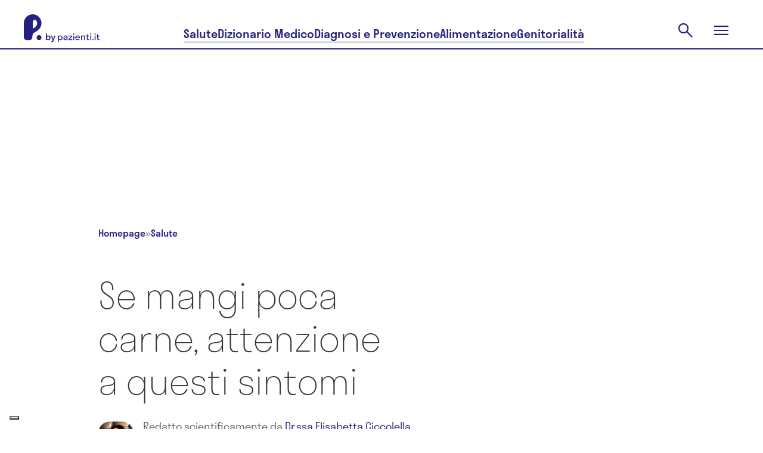

--- FILE ---
content_type: text/html; charset=utf-8
request_url: https://www.google.com/recaptcha/api2/aframe
body_size: 267
content:
<!DOCTYPE HTML><html><head><meta http-equiv="content-type" content="text/html; charset=UTF-8"></head><body><script nonce="IsE2Q8XAWUeTpewMN_OktA">/** Anti-fraud and anti-abuse applications only. See google.com/recaptcha */ try{var clients={'sodar':'https://pagead2.googlesyndication.com/pagead/sodar?'};window.addEventListener("message",function(a){try{if(a.source===window.parent){var b=JSON.parse(a.data);var c=clients[b['id']];if(c){var d=document.createElement('img');d.src=c+b['params']+'&rc='+(localStorage.getItem("rc::a")?sessionStorage.getItem("rc::b"):"");window.document.body.appendChild(d);sessionStorage.setItem("rc::e",parseInt(sessionStorage.getItem("rc::e")||0)+1);localStorage.setItem("rc::h",'1769236022698');}}}catch(b){}});window.parent.postMessage("_grecaptcha_ready", "*");}catch(b){}</script></body></html>

--- FILE ---
content_type: text/css
request_url: https://www.pazienti.it/packs/css/view-1b05731e.css
body_size: 23301
content:
@keyframes spin{0%{transform:rotate(0deg)}to{transform:rotate(1turn)}}html{--decoration-bkg:transparent}@font-face{font-family:pazientiIcon;src:url(/packs/media/src/fonts/pazienti_icon-97593b5fe9d9fd6c4aa3e4a775dc82e9.woff) format("woff");font-weight:500;font-style:normal;font-display:swap}@font-face{font-family:StratosExtraLight;src:url(/packs/media/src/fonts/stratos-extralight-93083b8b25461c77e861a2159d655bb7.woff) format("woff");font-weight:200;font-style:normal}@font-face{font-family:StratosExtraLight;src:url(/packs/media/src/fonts/stratos-extralightitalic-eef84796e64ab1c1160c5eeb40561883.woff) format("woff");font-weight:200;font-style:italic}@font-face{font-family:StratosLight;src:url(/packs/media/src/fonts/stratos-light-c1481581cfa741759ed26bd159bdfd8c.woff) format("woff");font-weight:300;font-style:normal}@font-face{font-family:StratosLight;src:url(/packs/media/src/fonts/stratos-lightitalic-d4aab29566499862947cd6f8faaebb94.woff) format("woff");font-weight:300;font-style:italic}@font-face{font-family:StratosSemiLight;src:url(/packs/media/src/fonts/stratos-semilight-118ebceea9c8a8df44c80943d1802cb2.woff) format("woff");font-weight:350;font-style:normal}@font-face{font-family:StratosSemiLight;src:url(/packs/media/src/fonts/stratos-semilightitalic-8e8387174947805204d3b5ca6f5a0d72.woff) format("woff");font-weight:350;font-style:italic}@font-face{font-family:StratosRegular;src:url(/packs/media/src/fonts/stratos-regular-19b2148bd3097c46418525be2ff6a02c.woff) format("woff");font-weight:400;font-style:normal}@font-face{font-family:StratosRegular;src:url(/packs/media/src/fonts/stratos-italic-b462be1e980afa8f9184332ba84aab80.woff) format("woff");font-weight:400;font-style:italic}@font-face{font-family:StratosMedium;src:url(/packs/media/src/fonts/stratos-medium-32c61e0f51e750f105f4413e4ef68444.woff) format("woff");font-weight:500;font-style:normal}@font-face{font-family:StratosMedium;src:url(/packs/media/src/fonts/stratos-mediumitalic-d3fd9d2c13b6a206fc52fed43d17450f.woff) format("woff");font-weight:500;font-style:italic}@keyframes rotating{0%{transform:rotate(0deg);-o-transform:rotate(0deg);-ms-transform:rotate(0deg);-moz-transform:rotate(0deg);-webkit-transform:rotate(0deg)}to{transform:rotate(1turn);-o-transform:rotate(1turn);-ms-transform:rotate(1turn);-moz-transform:rotate(1turn);-webkit-transform:rotate(1turn)}}.rotating{animation:rotating 1s linear infinite}.s-deals__headings .pz-h1:after{background-image:linear-gradient(90deg,#fff,#fff 50%,transparent 0,transparent);background-size:1rem 1px}.s-deals-modal__or{border:1px solid #cdcdd6;border-radius:20px;position:relative;max-width:250px;margin-left:auto;margin-right:auto}.s-deals-modal__or:after{content:attr(data-content);display:block;position:absolute;left:50%;top:50%;transform:translate(-50%,-50%);color:#685d58;background-color:#fff;padding:0 .8rem}.s-deals-result__title{font-size:1.867rem;font-family:StratosRegular;color:#373737;margin:0}@media screen and (max-width:800px){.s-deals-result__title{font-size:1.4rem}}.drugs.show .drugs__preface h2,.drugs.show .drugs__preface h3{font-size:1.4rem;color:#373737;font-family:StratosRegular;margin:0}@media screen and (max-width:800px){.drugs.show .drugs__preface h2,.drugs.show .drugs__preface h3{font-size:1.2rem}}.drugs.show .drugs__preface h4,.static_pages.coronavirus .pz-faq--title,.static_pages.coronavirus_boltongroup .pz-faq--title,.static_pages.coronavirus_danone .pz-faq--title,.static_pages.coronavirus_lifecure .pz-faq--title,.static_pages.coronavirus_sonnoservice .pz-faq--title,.static_pages.partnerships .pz-faq--title{font-size:1.2rem;color:#373737;font-family:StratosLight;margin:0}@media screen and (max-width:800px){.drugs.show .drugs__preface h4,.static_pages.coronavirus .pz-faq--title,.static_pages.coronavirus_boltongroup .pz-faq--title,.static_pages.coronavirus_danone .pz-faq--title,.static_pages.coronavirus_lifecure .pz-faq--title,.static_pages.coronavirus_sonnoservice .pz-faq--title,.static_pages.partnerships .pz-faq--title{font-size:1rem}}.drugs.show .drugs__preface h5,.drugs.show .drugs__preface h6{font-size:1rem;font-weight:700;color:#252082;margin:0}.s-apls-info__list,.s-deals-result__list,.s-sspm-info__list{list-style:none;padding-left:0;margin:0}.contents.v2 .related-service-box{background-image:url(/packs/media/homepage/promo-mobile-cyan-768899b5.svg);color:#fff}.contents.v2.show .pz-h1{margin-bottom:1.333rem}.contents.v2 .pz-h1{margin-bottom:.333rem}.contents.v2 .pz-h2,.contents.v2 .pz-h3{margin-bottom:1rem}.contents.v2 .pz-hero__search{width:100%}.contents.v2 .pz-hero__search .pz-input{width:auto}.contents.v2 .content_search,.contents.v2 .doctor_search{align-items:center;display:flex;flex-wrap:wrap;justify-content:center;margin-bottom:2rem;flex-direction:column}.contents.v2 .content_search .pz-input,.contents.v2 .doctor_search .pz-input{flex-basis:85%;flex-grow:1;max-width:100%}.contents.v2 .content_search .pz-select,.contents.v2 .doctor_search .pz-select{flex-basis:42.5%;max-width:42.5%}@media screen and (max-width:800px){.contents.v2 .content_search .pz-select,.contents.v2 .doctor_search .pz-select{flex-basis:100%;max-width:100%}}.contents.v2 .content_search .pz-select+.pz-select,.contents.v2 .doctor_search .pz-select+.pz-select{margin-left:.8rem}@media screen and (max-width:800px){.contents.v2 .content_search .pz-select+.pz-select,.contents.v2 .doctor_search .pz-select+.pz-select{margin-left:0}}.contents.v2 .content_search .button--link,.contents.v2 .doctor_search .button--link{flex-basis:15%;flex-grow:1;font-size:.8rem;font-weight:700;max-width:15%;text-transform:uppercase}.contents.v2 .content_search .button--link,.contents.v2 .content_search .pz-select,.contents.v2 .doctor_search .button--link,.contents.v2 .doctor_search .pz-select{margin-top:.8rem}.contents .pz-badge-wrapper .pz-badge--round{font-weight:700;text-transform:uppercase}.contents strong{font-family:StratosMedium}.contents.show .contents__reviser{align-items:flex-start;display:flex;flex-direction:column;margin-top:2rem;margin-bottom:2rem}@media screen and (max-width:800px){.contents.show .contents__reviser{flex-direction:column}}.contents.show .contents__reviser__image{font-family:"object-fit: cover; object-position: center;";-o-object-fit:cover;object-fit:cover;-o-object-position:center;object-position:center;height:100%;width:100%;margin-right:1.333rem;border-radius:20px}@media screen and (max-width:800px){.contents.show .contents__reviser__image{margin-right:0;margin-bottom:1.333rem}}.contents.show .contents__reviser__data>div{margin-bottom:1.333rem}.contents.show .contents__reviser__data>div:last-child{margin-bottom:0}.contents.show .contents__reviser__data>div .pz-h5{margin-bottom:.8rem}.contents.show .contents__section{margin-bottom:2rem;line-height:1.5}.contents.show .contents__section:last-child{margin-bottom:0}.contents.show .contents__section p{margin-bottom:.333rem}.contents.show .addthis_inline_share_toolbox{padding-bottom:1rem}@media screen and (max-width:800px){.contents.show .addthis_inline_share_toolbox{text-align:center}}.contents.show .contents__index ol,.contents.show .contents__section ol{counter-reset:my-awesome-counter;list-style:none;margin-top:0}.contents.show .contents__index ol li,.contents.show .contents__section ol li{counter-increment:my-awesome-counter}.contents.show .contents__index ol li:before,.contents.show .contents__section ol li:before{content:counter(my-awesome-counter) ". ";color:#685d58;font-weight:700}.contents.show .contents__index ul,.contents.show .contents__section ul{counter-reset:item;line-height:1.5;list-style:none;margin-top:0;padding-left:1rem;list-style-type:"•"}.contents.show .contents__index ul li,.contents.show .contents__section ul li{counter-increment:item;padding-left:.333rem}.contents.show .contents__index ul li::marker,.contents.show .contents__section ul li::marker{font-weight:700}.home.home .pz-blurb{flex-basis:25%}@media screen and (max-width:800px){.home.home .pz-blurb{flex-basis:100%}}.home.home .pz-link-header{margin-bottom:1.333rem}.home.home .articles,.home.home .cta,.home.home .doctors,.home.home .pz-blurb-list,.home.home .pz-button-group,.home.home .videos{margin-top:4rem}@media screen and (max-width:800px){.home.home .articles,.home.home .cta,.home.home .doctors,.home.home .pz-blurb-list,.home.home .pz-button-group,.home.home .videos{margin-top:2rem}}.home.home .pz-button-group{margin-bottom:4rem}.home.home .c-footer{margin-top:0}.questions.index .pz-h1,.questions.list_by_speciality .pz-h1{margin-bottom:1.333rem}.questions.index .pz-h2,.questions.list_by_speciality .pz-h2{margin-bottom:1rem}.questions.index .new-question__title,.questions.index .pz-h3,.questions.list_by_speciality .new-question__title,.questions.list_by_speciality .pz-h3{margin-bottom:1.333rem}.questions.index .new-question__cta,.questions.list_by_speciality .new-question__cta{margin-top:1.333rem}.questions.index .new-question__login,.questions.list_by_speciality .new-question__login{color:#f18a0f;font-weight:700;text-transform:uppercase}.questions.index .new-question__signup,.questions.list_by_speciality .new-question__signup{color:#72afc5;font-weight:700;text-transform:uppercase}.questions.index .new-question .pz-checkbox,.questions.list_by_speciality .new-question .pz-checkbox{margin-top:1rem}.questions.index .new-question .pz-input--text,.questions.list_by_speciality .new-question .pz-input--text{border:3px solid #72afc5;transition:all .5s}.questions.index .new-question .pz-input--text:focus-within,.questions.list_by_speciality .new-question .pz-input--text:focus-within{border:3px solid transparent;box-shadow:0 0 20px 0 rgba(0,0,0,.2)}.questions.index .new-question .pz-input--text:focus-within textarea,.questions.list_by_speciality .new-question .pz-input--text:focus-within textarea{height:300px}.questions.index .new-question .keep-focused,.questions.list_by_speciality .new-question .keep-focused{border:3px solid transparent;box-shadow:0 0 20px 0 rgba(0,0,0,.2)}.questions.index .new-question .keep-focused textarea,.questions.list_by_speciality .new-question .keep-focused textarea{height:300px}.questions.index .question_search,.questions.list_by_speciality .question_search{align-items:center;display:flex;flex-wrap:wrap;justify-content:center;flex-direction:column}.questions.index .question_search .pz-input,.questions.list_by_speciality .question_search .pz-input{flex-basis:85%;max-width:100%}.questions.index .question_search .pz-select,.questions.list_by_speciality .question_search .pz-select{flex-basis:85%;max-width:85%}.questions.index .question_search .button--link,.questions.list_by_speciality .question_search .button--link{flex-basis:15%;flex-grow:1;font-size:.8rem;font-weight:700;max-width:15%;text-transform:uppercase}.questions.index .question_search .button--link,.questions.index .question_search .pz-select,.questions.list_by_speciality .question_search .button--link,.questions.list_by_speciality .question_search .pz-select{margin-top:.8rem}.questions.index .question_create .button,.questions.list_by_speciality .question_create .button{margin-top:1rem}.questions.show .pz-section .pz-h1,.questions.show .pz-section .pz-h3,.questions.show .pz-section .pz-h5{margin-bottom:1rem}.questions.show .pz-tooltip--left .pz-tooltip__content .pz-h5{margin-top:1rem}.questions.show .pz-tooltip--left .pz-tooltip__content .addthis_inline_share_toolbox,.questions.show .pz-tooltip--left .pz-tooltip__content .pz-thankable{padding-top:1rem}@media screen and (max-width:800px){.questions.show .pz-tooltip--left .pz-tooltip__content .addthis_inline_share_toolbox{text-align:center}}.answer__title{margin-top:2rem;margin-bottom:.8rem;font-family:StratosRegular}.answer__body{font-size:1.2rem;line-height:1.3}.searches.index .pz-main .pz-h1,.searches.index .pz-main .pz-h3,.searches.index .pz-main .pz-h5{margin-bottom:1rem}.searches .s-results__header{display:flex;flex-direction:column}.searches .s-results__header>div{display:flex;align-items:center}.searches .s-results__header .pazienti_icon{margin-right:1.25rem}@media screen and (min-width:1025px){.searches .s-results__header .pazienti_icon{margin-right:2.1875rem}}.searches .s-results__title{font-size:1.875rem;font-family:StratosExtraLight;color:#373737;margin:0!important}@media screen and (min-width:1025px){.searches .s-results__title{font-size:3.75rem}}.searches .s-results__count{margin:2.5rem 0 1.25rem;font-family:StratosLight;font-size:.875rem;color:#373737;text-transform:uppercase}@media screen and (min-width:1025px){.searches .s-results__count{font-size:2.1875rem;font-family:StratosExtraLight;margin:3.75rem 0 1.875rem;text-transform:none}}.searches .s-results .pz-card{align-items:flex-start;margin:0 0 1.25rem;padding:0;box-shadow:none!important;overflow:visible;flex-direction:column}.searches .s-results .pz-card:after{display:none}.searches .s-results .pz-card__wrapper{padding:0 .3125rem;width:100%;flex:auto}@media screen and (min-width:1025px){.searches .s-results .pz-card__wrapper{padding:0 .625rem}}.searches .s-results .pz-card__category{display:flex;justify-content:space-between;margin-bottom:.5rem;padding:.375rem;font-family:StratosRegular;font-size:.875rem;align-items:center;background-color:rgba(55,55,55,.6);width:100%;color:#fff;border-radius:.25rem .25rem 0 0}.searches .s-results .pz-card__category .pazienti_icon{width:1.25rem;height:1.25rem}.searches .s-results .pz-card__category .pazienti_icon g{stroke:#fff}.searches .s-results .pz-card__category--doctor_profile,.searches .s-results .pz-card__category--farmadati_supplement,.searches .s-results .pz-card__category--health_facility{background-color:rgba(52,78,186,.8)}.searches .s-results .pz-card__category--content,.searches .s-results .pz-card__category--farmadati_drug,.searches .s-results .pz-card__category--post,.searches .s-results .pz-card__category--question{background-color:rgba(47,170,168,.8)}@media screen and (min-width:1025px){.searches .s-results .pz-card__category{margin-bottom:1.25rem;padding:.3125rem .625rem;font-size:1rem}}.searches .s-results .pz-card .pz-card--article__description{margin-top:.5rem}@media screen and (max-width:800px){.searches .s-results .pz-card .pz-card--article__description{display:block;font-size:.875rem;margin-top:.5rem}}@media screen and (min-width:1025px){.searches .s-results .pz-card{margin:0 0 1.875rem 2.5rem;width:calc(500px - 2.8125rem)}.searches .s-results .pz-card:hover{box-shadow:.125rem .125rem .625rem hsla(0,0%,56.5%,.2)}.searches .s-results .pz-card:nth-child(odd){margin-left:0}}.sitemaps.index h1{text-align:center}.sitemap-sections{-moz-column-width:25rem;column-width:25rem;justify-content:space-evenly}.sitemap-sections li{list-style:none}.static-content h4{margin:0 0 .3125rem;font-family:StratosMedium;text-transform:uppercase;color:#373737}.static-content h4:not(:first-child){margin-top:1.875rem}.static-content .card__body{color:#373737;font-size:1rem;line-height:1.5;margin-top:2.5rem;margin-bottom:2.5rem}.static-content .card__body>label{margin:1.875rem 0;display:block}.static-content .card__body>p{margin-bottom:1.25rem}.static-content .card__body>p:last-child{margin:0}.static-content .card__body b{font-family:StratosMedium}@media screen and (min-width:1025px){.static-content .card__body{font-size:1.125rem;margin-bottom:5rem}}.static-content .card__header{margin-top:1.25rem}.invoice_data .pz-h1{font-size:1.875rem;margin:2.5rem auto 0}@media screen and (min-width:1025px){.invoice_data .pz-h1{font-size:3.75rem;margin:5rem 0 0}}.media_partners .swiper-container{padding-bottom:2.5rem}@media screen and (min-width:1025px){.media_partners .swiper-container{margin-top:1.25rem;padding-bottom:0}}.media_partners .pz-card-wrapper{flex-direction:row;flex-wrap:nowrap;overflow-x:visible;overflow-x:initial;justify-content:flex-start}@media screen and (min-width:1025px){.media_partners .pz-card-wrapper{display:grid;grid-template-columns:1fr 1fr 1fr 1fr 1fr 1fr}}@media screen and (min-width:1025px){.media_partners .swiper-pagination{display:none}}.contact_us .card__header{margin:0;background:url(/packs/media/registration/background-choice-3c1f418e.png) no-repeat 0 0 #fff;background-size:auto 18.75rem;height:18.75rem}@media screen and (min-width:1025px){.contact_us .card__header{background:url(/packs/media/registration/background-choice-3c1f418e.png) no-repeat top #fff;background-size:cover}}.contact_us .card__body{margin-left:1.25rem;margin-right:1.25rem;background-color:#fff;border-radius:.25rem;border:.0625rem solid #f3f3f3;box-shadow:.125rem .125rem .625rem hsla(0,0%,56.5%,.2);padding:1.5625rem;text-align:center}@media screen and (min-width:1025px){.contact_us .card__body{margin-left:auto;margin-right:auto;margin-top:5rem;padding:2.5rem 9.375rem;max-width:48.125rem}}.contact_us .card__body>span{font-family:StratosLight;font-size:1.125rem}@media screen and (min-width:1025px){.contact_us .card__body>span{font-size:2.1875rem}}.static_pages.about .card__header{background-color:#fbf9f9;padding:2.5rem 0 3.75rem;margin-bottom:1.25rem;position:relative}.static_pages.about .card__header .pz-h1{font-family:StratosLight;font-size:2.25rem;margin-bottom:1.5625rem}.static_pages.about .card__header-content{font-size:1rem;color:#373737;z-index:2}.static_pages.about .card__header img{position:absolute;right:0;bottom:0;height:100%}@media screen and (max-width:800px){.static_pages.about .card__header img{pointer-events:none;z-index:1;bottom:-5rem;opacity:.1}}@media screen and (min-width:1025px){.static_pages.about .card__header{padding:6.875rem 0;margin-bottom:2.5rem}.static_pages.about .card__header .pz-container{max-width:75rem}.static_pages.about .card__header-content{max-width:38.75rem;font-size:1.125rem}.static_pages.about .card__header .pz-h1{font-size:3.75rem;margin-bottom:2.5rem}}.static_pages.about .card__body .pz-blurb{padding:0}.static_pages.about .card__body .pz-blurb__title{font-family:StratosLight;font-size:3.75rem;font-weight:400}@media screen and (max-width:800px){.static_pages.about .card__body .pz-blurb__title{font-size:2.25rem;line-height:1.2}}.static_pages.about .card__body .pz-h1{font-family:StratosLight;font-size:3.75rem;margin-bottom:1.25rem}@media screen and (max-width:800px){.static_pages.about .card__body .pz-h1{font-size:2.25rem;line-height:1.2}}.static_pages.about .card__body p{margin-bottom:1.25rem;font-size:1rem;color:#373737}@media screen and (min-width:1025px){.static_pages.about .card__body p{font-size:1.125rem}}.static_pages.about .card__body ul{list-style-type:circle;color:#373737;font-size:1rem;padding:0;margin-left:.625rem}.static_pages.about .card__body ul li{padding-left:.625rem}@media screen and (min-width:1025px){.static_pages.about .card__body ul{font-size:1.125rem}}.static_pages.about .about__section{margin-top:1.875rem}@media screen and (min-width:1025px){.static_pages.about .about__section{margin-top:3.75rem}}.static_pages.about .about__section.text-center{display:flex;text-align:center;flex-direction:column;align-items:center}.static_pages.about .about__section-service{display:flex;flex-direction:column;width:100%;margin:.3125rem 0 1.25rem}@media screen and (min-width:1025px){.static_pages.about .about__section-service{display:grid;grid-template-columns:repeat(2,1fr);grid-gap:2.5rem;margin:1.25rem 0 2.5rem}}.static_pages.about .about__section-item{display:flex;background-color:#fbf9f9;padding:.9375rem;border-radius:.25rem;margin-bottom:.625rem;align-items:center}@media screen and (min-width:1025px){.static_pages.about .about__section-item{margin-bottom:0;align-items:flex-start;padding:1.25rem}}.static_pages.about .about__section-item-content{display:flex;flex-direction:column;font-size:1.125rem}.static_pages.about .about__section-item svg{margin-right:.8125rem;min-width:3.625rem}@media screen and (min-width:1025px){.static_pages.about .about__section-item svg{margin-right:1.25rem;min-width:5rem;position:relative;top:50%;transform:translateY(-50%)}}.static_pages.about .about__section-item .pz-h4{text-transform:uppercase;font-family:StratosRegular;margin-bottom:.4375rem;font-size:1.125rem}@media screen and (min-width:1025px){.static_pages.about .about__section-item .pz-h4{margin-bottom:.9375rem}}.static_pages.about .about__section-item p{margin:0;text-align:left}@media screen and (max-width:800px){.static_pages.about .about__section-item p{font-size:.875rem}}.c-hero_doctor_register{background-color:#f5f5f5;position:relative;background-color:#fbf9f9;overflow:hidden}@media screen and (max-width:1024px){.c-hero_doctor_register:after{content:"";background-color:#fbf9f9;opacity:.8;position:absolute;top:0;left:0;right:0;bottom:0}}@media screen and (min-width:801px){.c-hero_doctor_register{padding-bottom:0}}@media screen and (max-width:499px){.c-hero_doctor_register .c-hero__title.pz-h1{text-align:center}.c-hero_doctor_register .c-hero__subtitle.pz-h2{font-size:1.125rem;text-align:center}}.doctor_register_form_title{font-size:1.4rem;font-weight:300;font-family:StratosLight;color:#373737;margin-bottom:1.333rem}.doctor_register__box{display:flex;flex-direction:column;justify-content:space-around}@media screen and (min-width:801px){.doctor_register__box{flex-flow:row wrap}}.doctor_register__box .swiper-wrapper{justify-content:center}.doctor_register__image{position:absolute;top:12.5rem;right:-12.5rem;width:100%;height:100vh;-o-object-fit:cover;object-fit:cover}@media screen and (min-width:801px){.doctor_register__image{width:auto;height:auto;top:auto;bottom:0;-o-object-fit:contain;object-fit:contain}}@media screen and (min-width:1025px){.doctor_register__image{bottom:0}}.static_pages.coronavirus .title-container,.static_pages.coronavirus_boltongroup .title-container,.static_pages.coronavirus_danone .title-container,.static_pages.coronavirus_lifecure .title-container,.static_pages.coronavirus_sonnoservice .title-container,.static_pages.partnerships .title-container{margin:auto;display:flex}.static_pages.coronavirus .pz-h1,.static_pages.coronavirus .pz-h2,.static_pages.coronavirus .pz-h3,.static_pages.coronavirus .pz-h4,.static_pages.coronavirus_boltongroup .pz-h1,.static_pages.coronavirus_boltongroup .pz-h2,.static_pages.coronavirus_boltongroup .pz-h3,.static_pages.coronavirus_boltongroup .pz-h4,.static_pages.coronavirus_danone .pz-h1,.static_pages.coronavirus_danone .pz-h2,.static_pages.coronavirus_danone .pz-h3,.static_pages.coronavirus_danone .pz-h4,.static_pages.coronavirus_lifecure .pz-h1,.static_pages.coronavirus_lifecure .pz-h2,.static_pages.coronavirus_lifecure .pz-h3,.static_pages.coronavirus_lifecure .pz-h4,.static_pages.coronavirus_sonnoservice .pz-h1,.static_pages.coronavirus_sonnoservice .pz-h2,.static_pages.coronavirus_sonnoservice .pz-h3,.static_pages.coronavirus_sonnoservice .pz-h4,.static_pages.partnerships .pz-h1,.static_pages.partnerships .pz-h2,.static_pages.partnerships .pz-h3,.static_pages.partnerships .pz-h4{margin:0 auto 1rem;text-align:center}.static_pages.coronavirus .pz-h1,.static_pages.coronavirus_boltongroup .pz-h1,.static_pages.coronavirus_danone .pz-h1,.static_pages.coronavirus_lifecure .pz-h1,.static_pages.coronavirus_sonnoservice .pz-h1,.static_pages.partnerships .pz-h1{margin-top:2rem}.static_pages.coronavirus .pz-three-thirds,.static_pages.coronavirus_boltongroup .pz-three-thirds,.static_pages.coronavirus_danone .pz-three-thirds,.static_pages.coronavirus_lifecure .pz-three-thirds,.static_pages.coronavirus_sonnoservice .pz-three-thirds,.static_pages.partnerships .pz-three-thirds{display:flex;flex-wrap:wrap;justify-content:center;flex-direction:row}.static_pages.coronavirus .pz-third,.static_pages.coronavirus_boltongroup .pz-third,.static_pages.coronavirus_danone .pz-third,.static_pages.coronavirus_lifecure .pz-third,.static_pages.coronavirus_sonnoservice .pz-third,.static_pages.partnerships .pz-third{flex-basis:33%;display:flex;align-items:center;justify-content:center;padding:2rem}.static_pages.coronavirus .pz-third--small-gap,.static_pages.coronavirus_boltongroup .pz-third--small-gap,.static_pages.coronavirus_danone .pz-third--small-gap,.static_pages.coronavirus_lifecure .pz-third--small-gap,.static_pages.coronavirus_sonnoservice .pz-third--small-gap,.static_pages.partnerships .pz-third--small-gap{padding:1rem}@media screen and (max-width:800px){.static_pages.coronavirus .pz-third,.static_pages.coronavirus_boltongroup .pz-third,.static_pages.coronavirus_danone .pz-third,.static_pages.coronavirus_lifecure .pz-third,.static_pages.coronavirus_sonnoservice .pz-third,.static_pages.partnerships .pz-third{flex-basis:100%}}.static_pages.coronavirus .pz-third img,.static_pages.coronavirus_boltongroup .pz-third img,.static_pages.coronavirus_danone .pz-third img,.static_pages.coronavirus_lifecure .pz-third img,.static_pages.coronavirus_sonnoservice .pz-third img,.static_pages.partnerships .pz-third img{border-radius:6px}.static_pages.coronavirus .pz-doctors-title,.static_pages.coronavirus .pz-faqs-title,.static_pages.coronavirus_boltongroup .pz-doctors-title,.static_pages.coronavirus_boltongroup .pz-faqs-title,.static_pages.coronavirus_danone .pz-doctors-title,.static_pages.coronavirus_danone .pz-faqs-title,.static_pages.coronavirus_lifecure .pz-doctors-title,.static_pages.coronavirus_lifecure .pz-faqs-title,.static_pages.coronavirus_sonnoservice .pz-doctors-title,.static_pages.coronavirus_sonnoservice .pz-faqs-title,.static_pages.partnerships .pz-doctors-title,.static_pages.partnerships .pz-faqs-title{display:flex;justify-content:center}.static_pages.coronavirus .pz-faqs,.static_pages.coronavirus_boltongroup .pz-faqs,.static_pages.coronavirus_danone .pz-faqs,.static_pages.coronavirus_lifecure .pz-faqs,.static_pages.coronavirus_sonnoservice .pz-faqs,.static_pages.partnerships .pz-faqs{display:flex;flex-wrap:wrap;justify-content:center;flex-direction:row;margin-bottom:2rem}.static_pages.coronavirus .pz-faq,.static_pages.coronavirus_boltongroup .pz-faq,.static_pages.coronavirus_danone .pz-faq,.static_pages.coronavirus_lifecure .pz-faq,.static_pages.coronavirus_sonnoservice .pz-faq,.static_pages.partnerships .pz-faq{flex-basis:25%;text-align:center;padding:0 1rem}@media screen and (max-width:800px){.static_pages.coronavirus .pz-faq,.static_pages.coronavirus_boltongroup .pz-faq,.static_pages.coronavirus_danone .pz-faq,.static_pages.coronavirus_lifecure .pz-faq,.static_pages.coronavirus_sonnoservice .pz-faq,.static_pages.partnerships .pz-faq{flex-basis:100%;margin-bottom:1rem}}.static_pages.coronavirus .pz-faq--title,.static_pages.coronavirus_boltongroup .pz-faq--title,.static_pages.coronavirus_danone .pz-faq--title,.static_pages.coronavirus_lifecure .pz-faq--title,.static_pages.coronavirus_sonnoservice .pz-faq--title,.static_pages.partnerships .pz-faq--title{justify-content:center}.static_pages.coronavirus .pz-blurb,.static_pages.coronavirus_boltongroup .pz-blurb,.static_pages.coronavirus_danone .pz-blurb,.static_pages.coronavirus_lifecure .pz-blurb,.static_pages.coronavirus_sonnoservice .pz-blurb,.static_pages.partnerships .pz-blurb{flex-basis:25%}@media screen and (max-width:800px){.static_pages.coronavirus .pz-blurb,.static_pages.coronavirus_boltongroup .pz-blurb,.static_pages.coronavirus_danone .pz-blurb,.static_pages.coronavirus_lifecure .pz-blurb,.static_pages.coronavirus_sonnoservice .pz-blurb,.static_pages.partnerships .pz-blurb{flex-basis:100%}}.static_pages.coronavirus .pz-promo-description--image,.static_pages.coronavirus_boltongroup .pz-promo-description--image,.static_pages.coronavirus_danone .pz-promo-description--image,.static_pages.coronavirus_lifecure .pz-promo-description--image,.static_pages.coronavirus_sonnoservice .pz-promo-description--image,.static_pages.partnerships .pz-promo-description--image{margin-bottom:2rem}.static_pages.coronavirus .pz-promo-description--text,.static_pages.coronavirus_boltongroup .pz-promo-description--text,.static_pages.coronavirus_danone .pz-promo-description--text,.static_pages.coronavirus_lifecure .pz-promo-description--text,.static_pages.coronavirus_sonnoservice .pz-promo-description--text,.static_pages.partnerships .pz-promo-description--text{text-align:center}.static_pages.coronavirus .pz-promo-description--terms,.static_pages.coronavirus_boltongroup .pz-promo-description--terms,.static_pages.coronavirus_danone .pz-promo-description--terms,.static_pages.coronavirus_lifecure .pz-promo-description--terms,.static_pages.coronavirus_sonnoservice .pz-promo-description--terms,.static_pages.partnerships .pz-promo-description--terms{text-align:center;margin-top:2rem;color:#a7a7a7}.static_pages.coronavirus .pz-promo-box,.static_pages.coronavirus_boltongroup .pz-promo-box,.static_pages.coronavirus_danone .pz-promo-box,.static_pages.coronavirus_lifecure .pz-promo-box,.static_pages.coronavirus_sonnoservice .pz-promo-box,.static_pages.partnerships .pz-promo-box{width:310px;border-radius:6px;box-shadow:0 0 4px 0 rgba(0,0,0,.5);color:#091e42;padding:30px;height:100%;text-align:center}@media screen and (max-width:800px){.static_pages.coronavirus .pz-promo-box,.static_pages.coronavirus_boltongroup .pz-promo-box,.static_pages.coronavirus_danone .pz-promo-box,.static_pages.coronavirus_lifecure .pz-promo-box,.static_pages.coronavirus_sonnoservice .pz-promo-box,.static_pages.partnerships .pz-promo-box{width:calc(100vw - 70px)}}.static_pages.coronavirus .pz-promo-box--header,.static_pages.coronavirus_boltongroup .pz-promo-box--header,.static_pages.coronavirus_danone .pz-promo-box--header,.static_pages.coronavirus_lifecure .pz-promo-box--header,.static_pages.coronavirus_sonnoservice .pz-promo-box--header,.static_pages.partnerships .pz-promo-box--header{font-size:64px;font-weight:600;margin:0}.static_pages.coronavirus .pz-promo-box--header small,.static_pages.coronavirus_boltongroup .pz-promo-box--header small,.static_pages.coronavirus_danone .pz-promo-box--header small,.static_pages.coronavirus_lifecure .pz-promo-box--header small,.static_pages.coronavirus_sonnoservice .pz-promo-box--header small,.static_pages.partnerships .pz-promo-box--header small{color:#f18a0f;font-size:25.6px;margin:14px 0 0;font-weight:600;position:absolute}.static_pages.coronavirus .pz-promo-box--muted-header,.static_pages.coronavirus_boltongroup .pz-promo-box--muted-header,.static_pages.coronavirus_danone .pz-promo-box--muted-header,.static_pages.coronavirus_lifecure .pz-promo-box--muted-header,.static_pages.coronavirus_sonnoservice .pz-promo-box--muted-header,.static_pages.partnerships .pz-promo-box--muted-header{font-size:1.25rem;margin-top:0;font-weight:400;line-height:1.5;color:#a5adba}.static_pages.coronavirus .pz-promo-box--claim,.static_pages.coronavirus_boltongroup .pz-promo-box--claim,.static_pages.coronavirus_danone .pz-promo-box--claim,.static_pages.coronavirus_lifecure .pz-promo-box--claim,.static_pages.coronavirus_sonnoservice .pz-promo-box--claim,.static_pages.partnerships .pz-promo-box--claim{color:#091e42;font-size:1.25rem;line-height:1.5;font-weight:400;margin-top:2rem}.static_pages.coronavirus .pz-promo-box--button,.static_pages.coronavirus_boltongroup .pz-promo-box--button,.static_pages.coronavirus_danone .pz-promo-box--button,.static_pages.coronavirus_lifecure .pz-promo-box--button,.static_pages.coronavirus_sonnoservice .pz-promo-box--button,.static_pages.partnerships .pz-promo-box--button{margin-top:2rem}.static_pages.coronavirus .pz-promo-box--button a,.static_pages.coronavirus .pz-promo-box--button input[type=button],.static_pages.coronavirus .pz-promo-box--button input[type=submit],.static_pages.coronavirus_boltongroup .pz-promo-box--button a,.static_pages.coronavirus_boltongroup .pz-promo-box--button input[type=button],.static_pages.coronavirus_boltongroup .pz-promo-box--button input[type=submit],.static_pages.coronavirus_danone .pz-promo-box--button a,.static_pages.coronavirus_danone .pz-promo-box--button input[type=button],.static_pages.coronavirus_danone .pz-promo-box--button input[type=submit],.static_pages.coronavirus_lifecure .pz-promo-box--button a,.static_pages.coronavirus_lifecure .pz-promo-box--button input[type=button],.static_pages.coronavirus_lifecure .pz-promo-box--button input[type=submit],.static_pages.coronavirus_sonnoservice .pz-promo-box--button a,.static_pages.coronavirus_sonnoservice .pz-promo-box--button input[type=button],.static_pages.coronavirus_sonnoservice .pz-promo-box--button input[type=submit],.static_pages.partnerships .pz-promo-box--button a,.static_pages.partnerships .pz-promo-box--button input[type=button],.static_pages.partnerships .pz-promo-box--button input[type=submit]{border:none;text-decoration:none;cursor:pointer;border-radius:.3rem;display:inline-flex;align-items:center;background-color:#f18a0f;font-size:1.25rem;padding:.4rem 1.5rem .5rem;color:#fff!important}.static_pages.coronavirus_lifecure .pz-paragraph,.static_pages.coronavirus_lifecure ol,.static_pages.coronavirus_lifecure ul{line-height:1.8}.static_pages.covid19_health_packages .card__header{background-color:#fbf9f9;padding:2.5rem 0 0;margin-bottom:1.25rem;position:relative}.static_pages.covid19_health_packages .card__header .pz-h1{font-family:StratosLight;font-size:2.25rem;margin-bottom:1.5625rem;line-height:1.2;text-align:center}.static_pages.covid19_health_packages .card__header-content{font-size:1.125rem;color:#373737;text-align:center;width:60%;margin:0 auto -1.875rem}.static_pages.covid19_health_packages .card__header img{position:absolute;right:0;bottom:0;height:100%}@media screen and (max-width:800px){.static_pages.covid19_health_packages .card__header img{position:static}}@media screen and (min-width:1025px){.static_pages.covid19_health_packages .card__header{padding:9.375rem 0 6.875rem}.static_pages.covid19_health_packages .card__header .pz-container{max-width:75rem}.static_pages.covid19_health_packages .card__header-content{font-size:1.625rem;width:auto;text-align:left;margin:0}.static_pages.covid19_health_packages .card__header .pz-h1{max-width:43.75rem;text-align:left;font-size:3.75rem;margin-bottom:2.5rem}}.static_pages.covid19_health_packages .pz-h2{justify-content:center;font-family:StratosExtraLight;font-size:1.625rem;margin-bottom:.9375rem;text-align:center}@media screen and (min-width:1025px){.static_pages.covid19_health_packages .pz-h2{font-size:2.1875rem;margin-bottom:1.25rem}}.static_pages.covid19_health_packages .pz-service-description{margin:1.25rem auto;color:#373737}.static_pages.covid19_health_packages .pz-service-description b{font-family:StratosMedium}@media screen and (min-width:1025px){.static_pages.covid19_health_packages .pz-service-description{text-align:center;margin:2.5rem auto;max-width:80%}}@media screen and (max-width:800px){.static_pages.covid19_health_packages .pz-service-description .pz-h2{justify-content:flex-start;text-transform:uppercase;font-size:.875rem;font-family:StratosLight}}.static_pages.covid19_health_packages .pz-three-thirds{display:flex;flex-wrap:wrap;justify-content:center;flex-direction:row}.static_pages.covid19_health_packages .pz-three-thirds .pz-third{flex-basis:100%;margin-bottom:1.25rem;display:flex;align-items:center;flex-direction:column;padding:1.25rem 1.25rem 5.625rem;border-radius:.25rem;position:relative;border:.0625rem solid #f3f3f3;box-shadow:.125rem .125rem .625rem hsla(0,0%,56.5%,.2);background-color:#fff;text-align:center}.static_pages.covid19_health_packages .pz-three-thirds .pz-third.last{margin-bottom:0}@media screen and (min-width:1025px){.static_pages.covid19_health_packages .pz-three-thirds .pz-third{flex-basis:calc(33% - 17px);margin:0 1.875rem 0 0}.static_pages.covid19_health_packages .pz-three-thirds .pz-third.last{margin-right:0}}.static_pages.covid19_health_packages .pz-kit-box--header{font-size:1.5625rem;color:#373737;font-family:StratosRegular;display:flex;justify-content:space-between;width:100%}.static_pages.covid19_health_packages .pz-kit-box--header span:last-child{color:#252082}.static_pages.covid19_health_packages .pz-kit-box-image{margin:1.25rem 0 .9375rem}.static_pages.covid19_health_packages .pz-kit-box-image img{max-height:10rem}.static_pages.covid19_health_packages .pz-kit-box--features{flex-grow:inherit}.static_pages.covid19_health_packages .pz-kit-box--features li{color:#252082;font-family:StratosRegular;margin:0}.static_pages.covid19_health_packages .pz-kit-box--description{margin-top:.9375rem;font-size:.875rem;line-height:1.3;padding:0}.static_pages.covid19_health_packages .pz-kit-box--find-out-more{position:absolute;margin:0;bottom:1.25rem;border-radius:1.25rem;background-color:#252082;font-size:.875rem;padding:.625rem;min-width:8.75rem;font-family:StratosRegular}.static_pages.covid19_health_packages .pz-kit-box--find-out-more a{color:#fff}.static_pages.covid19_health_packages #contact-form-container{margin:3.75rem 0}.static_pages.covid19_health_packages #contact-form-container .thanks{text-align:center;font-size:1.125rem;font-family:StratosRegular;color:#252082;margin-bottom:1.25rem}@media screen and (min-width:1025px){.static_pages.covid19_health_packages #contact-form-container{margin:5rem 0}}.static_pages.covid19_health_packages .pz-contact-form{margin-top:1.875rem}.static_pages.covid19_health_packages .pz-contact-form .pz-container{display:flex;flex-direction:row;justify-content:flex-end}@media screen and (max-width:800px){.static_pages.covid19_health_packages .pz-contact-form .pz-container{flex-direction:column;padding:0}}.static_pages.covid19_health_packages .pz-contact-form .pz-input-container{width:100%;margin:0 2.5rem 1.5625rem 0;color:#373737}.static_pages.covid19_health_packages .pz-contact-form .pz-input-container:nth-child(2n){margin-right:0}.static_pages.covid19_health_packages .pz-contact-form .pz-input-container__button-container{margin:1.25rem auto 0}.static_pages.covid19_health_packages .pz-contact-form .pz-input-container__button-container input[type=submit]{margin-left:auto;border:none;cursor:pointer;border-radius:1.25rem;align-items:center;background-color:#252082;font-size:.875rem;padding:.75rem;font-family:StratosRegular;color:#fff;min-width:5.625rem}@media screen and (min-width:1025px){.static_pages.covid19_health_packages .pz-contact-form .pz-input-container__button-container{margin:0 0 0 3.125rem}}.static_pages.covid19_health_packages .pz-contact-form .pz-input-container .pz-label{font-family:StratosRegular}.static_pages.covid19_health_packages .pz-contact-form .pz-input-container .pz-input{margin-top:.625rem;width:100%;border-radius:.25rem;border:.0625rem solid #dddcda;padding:.625rem .9375rem}.static_pages.covid19_health_packages .pz-contact-form .pz-privacy-container{color:#9a9a9a;font-size:.875rem;line-height:1.3}.static_pages.covid19_health_packages .pz-contact-form .pz-privacy-container a{color:#252082;text-decoration:underline!important;font-family:StratosRegular}.static_pages.covid19_health_packages .pz-faqs{background-color:#fbf9f9;display:flex;padding:2.5rem 0;justify-content:center}@media screen and (min-width:1025px){.static_pages.covid19_health_packages .pz-faqs--list{margin-top:2.5rem}}.static_pages.covid19_not_alone{line-height:1.15}.static_pages.covid19_not_alone .purchaseLink{background:none!important;border:none;padding:0!important;color:#72afc5;cursor:pointer;font-weight:700}.static_pages.covid19_not_alone .purchaseLink:hover{color:#252082}.static_pages.covid19_not_alone .pz-hero-image{background-image:url(/packs/media/covid19-not-alone/hero-background-3815f3d9.png);background-position:50%;background-position-y:2vh;background-repeat:no-repeat;background-size:contain;height:650px;box-shadow:0 5px 20px 0 rgba(0,0,0,.2)}.static_pages.covid19_not_alone .pz-hero-image--partnerships{background-image:url(/packs/media/covid19-not-alone/hero-background-3815f3d9.png)}.static_pages.covid19_not_alone .ep-pz-hero-image-mockup{height:500px;position:absolute;left:0;padding-left:170px}.static_pages.covid19_not_alone .pz-hero-image__caption{color:#685d58;text-align:center;font-size:xxx-large}.static_pages.covid19_not_alone .ep-pz-hero-title-section{padding-top:25vh}.static_pages.covid19_not_alone .ep-pz-hero-title{margin-bottom:0;font-weight:500}.static_pages.covid19_not_alone .ep-pz-hero-subtitle{margin-top:0;margin-bottom:15px;font-size:60px}.static_pages.covid19_not_alone .ep-pz-title__cta{text-align:center}.static_pages.covid19_not_alone .ep-pz-title__button,.static_pages.covid19_not_alone .main-cta-button{width:18rem;border-radius:10px;font-size:22px;font-weight:500}.static_pages.covid19_not_alone .ep-pz-support{text-align:center;padding-top:3rem}.static_pages.covid19_not_alone .ep-pz-support-title{margin-bottom:1rem;font-weight:550;font-size:45px;color:#517ea6}.static_pages.covid19_not_alone .ep-pz-support-title-medium{font-size:1.8rem;text-align:center;color:#517ea6}.static_pages.covid19_not_alone .ep-pz-video{margin-top:-75px}.static_pages.covid19_not_alone .ep-pz-guide{margin-top:-50px}.static_pages.covid19_not_alone .ep-pz-tutorial{margin-top:-110px;position:relative}.static_pages.covid19_not_alone .ep-pz-support-list{margin-top:5rem}.static_pages.covid19_not_alone .ep-pz-support-central-dots{position:absolute;height:30vw;right:42vw;margin-top:10vh;z-index:1}.static_pages.covid19_not_alone .ep-pz-support-card-dots,.static_pages.covid19_not_alone .ep-pz-support-card-dots-container{display:none}.static_pages.covid19_not_alone .ep-pz-support-list-left{width:55vw;padding-left:30%;text-align:center;z-index:2}.static_pages.covid19_not_alone .ep-pz-support-list-right{padding-left:45vw;padding-right:30%;text-align:center;z-index:2}.static_pages.covid19_not_alone .ep-pz-support-icon{height:5rem}.static_pages.covid19_not_alone .ep-pz-phone-dots{position:absolute;margin-top:10vh;transform:rotate(-5deg);height:11vw;z-index:1;right:44.5vw}.static_pages.covid19_not_alone .ep-pz-video-dots{position:absolute;transform:rotate(5deg);right:44.5vw;height:11vw;margin-top:5vw}.static_pages.covid19_not_alone .ep-pz-support-text{margin-top:3rem!important;font-size:1.3rem;line-height:25px}.static_pages.covid19_not_alone .ep-pz-support-text.title{margin-top:1rem!important;margin-bottom:.8rem!important;font-size:1.5rem}.static_pages.covid19_not_alone .form-row{display:flex}.static_pages.covid19_not_alone .form-row+.form-row{margin-top:5vh}.static_pages.covid19_not_alone .form-entry{width:50%;text-align:center}.static_pages.covid19_not_alone .form-label{display:inline-block;width:85%;text-align:left;margin-bottom:2vh}.static_pages.covid19_not_alone .form-input{width:85%;height:3rem;border-radius:unset;border:1px solid hsla(0,0%,82.7%,.5);font-weight:500}.static_pages.covid19_not_alone .form-input::-moz-placeholder{color:#a9a9a9;opacity:1}.static_pages.covid19_not_alone .form-input::placeholder{color:#a9a9a9;opacity:1}.static_pages.covid19_not_alone .contact-form-container,.static_pages.covid19_not_alone .ep-pz-info{margin-top:5vh}.static_pages.covid19_not_alone .contact-form-submit-container{margin-left:3.8vw;margin-right:3.8vw;text-align:right}.static_pages.covid19_not_alone .contact-form-submit{margin-top:3.5vh;background:#517ea6;color:#f5f5f5;border:0;width:5rem;height:2.5rem;border-radius:5px}.static_pages.covid19_not_alone .contact-form-submit:hover{background:#87b4dd}.static_pages.covid19_not_alone .privacy-disclaimer{text-align:center;font-style:italic;margin-top:3vh!important}.static_pages.covid19_not_alone .ep-pz-info{margin-bottom:10vh}@media screen and (max-width:800px){.static_pages.covid19_not_alone .pz-hero-image{background-position:50%;background-size:contain;background-position-y:20%;height:75vh}.static_pages.covid19_not_alone .pz-hero-image--partnerships{background-position:50%}.static_pages.covid19_not_alone .pz-hero-image__caption{font-size:5vw;height:-moz-fit-content;height:fit-content;text-align:center;width:100%;padding:0;margin:0}.static_pages.covid19_not_alone .ep-pz-hero-title-section{width:100%;height:100%;padding-top:3rem}.static_pages.covid19_not_alone .ep-pz-hero-subtitle{font-size:7vw;margin-bottom:0}.static_pages.covid19_not_alone .ep-pz-hero-image-mockup{height:40vh;position:absolute;margin:auto;top:0;bottom:0;left:0;right:0;padding:0}.static_pages.covid19_not_alone .ep-pz-title__cta{position:absolute;bottom:3rem;text-align:center;width:95%}.static_pages.covid19_not_alone .ep-pz-title__button{width:15rem;height:3rem;border-radius:5px;font-size:18px}.static_pages.covid19_not_alone .ep-pz-support{padding-top:2rem}.static_pages.covid19_not_alone .ep-pz-support-title{font-weight:550;font-size:3.5vh;margin-bottom:0}.static_pages.covid19_not_alone .ep-pz-support-title.bottom{margin-top:0}.static_pages.covid19_not_alone .ep-pz-support-p{font-size:2vh}.static_pages.covid19_not_alone .ep-pz-guide,.static_pages.covid19_not_alone .ep-pz-tutorial,.static_pages.covid19_not_alone .ep-pz-video{margin-top:0}.static_pages.covid19_not_alone .ep-pz-support-list{margin:2rem 10vw}.static_pages.covid19_not_alone .ep-pz-support-list-left,.static_pages.covid19_not_alone .ep-pz-support-list-right{width:100%;padding-left:0;border-radius:5px;margin-top:15px}.static_pages.covid19_not_alone .ep-pz-support-list-right{padding-right:0}.static_pages.covid19_not_alone .ep-pz-support-card{height:inherit;display:table-cell;vertical-align:middle}.static_pages.covid19_not_alone .ep-pz-support-card-dots-container{display:flex;justify-content:center;margin-top:15px}.static_pages.covid19_not_alone .ep-pz-support-card-dots{display:block;height:80px}.static_pages.covid19_not_alone .ep-pz-support-icon{height:4rem}.static_pages.covid19_not_alone .ep-pz-support-icon.video{padding-right:5vw}.static_pages.covid19_not_alone .ep-pz-support-text{font-size:2vh!important;margin:1.5rem 5vw 0!important}.static_pages.covid19_not_alone .ep-pz-support-text br{display:none}.static_pages.covid19_not_alone .ep-pz-support-text.title{margin:1vh 7vw 0!important}.static_pages.covid19_not_alone .ep-pz-support-dots{width:80%}.static_pages.covid19_not_alone .ep-pz-support-central-dots{display:none}.static_pages.covid19_not_alone .ep-pz-support-dots-footer{width:90%}.static_pages.covid19_not_alone .form-row{display:contents}.static_pages.covid19_not_alone .form-entry{width:100%}.static_pages.covid19_not_alone .form-entry+.form-entry,.static_pages.covid19_not_alone .form-row+.form-row>.form-entry{margin-top:3vh}.static_pages.covid19_not_alone .form-label{margin-bottom:1vh}.static_pages.covid19_not_alone .form-input,.static_pages.covid19_not_alone .form-label{font-size:2vh}.static_pages.covid19_not_alone .contact-form-submit-container{text-align:center}.static_pages.covid19_not_alone .contact-form-container,.static_pages.covid19_not_alone .ep-pz-info{margin-top:3vh}.static_pages.covid19_not_alone .privacy-disclaimer{font-size:1.4vh;margin:3vh 2.5vw 0!important}.static_pages.covid19_not_alone .accordion{font-size:1.7vh}.static_pages.covid19_not_alone .ep-pz-accordion-list{margin:0 4vw}.static_pages.covid19_not_alone .panel-text{font-size:1.7vh}}.static_pages.covid19_not_alone .pz-thank-you-for-contact{margin-top:3vh;margin-bottom:3vh;text-align:center}@media screen and (max-width:499px){.static_pages.covid19_not_alone .pz-hero-image__caption{font-size:6vw!important}.static_pages.covid19_not_alone .ep-pz-hero-subtitle{font-size:8vw!important}.static_pages.covid19_not_alone .ep-pz-hero-image-mockup{height:36vh;position:absolute;margin:auto;top:0;bottom:0;left:0;right:0;padding:0}.static_pages.covid19_not_alone .ep-pz-title__button{width:13rem!important;height:2.2rem!important;font-size:16px!important}.static_pages.covid19_not_alone .ep-pz-support-title{font-size:2.5vh!important}.static_pages.covid19_not_alone .ep-pz-support-title-medium{font-size:1rem!important}.static_pages.covid19_not_alone .ep-pz-title__cta{width:90%!important}.static_pages.covid19_not_alone .ep-pz-support-p{font-size:1.4vh!important}.static_pages.covid19_not_alone .ep-pz-support-icon{height:3.5rem!important}.static_pages.covid19_not_alone .ep-pz-support-icon.video{padding-right:0}.static_pages.covid19_not_alone .ep-pz-support-icon.phone{height:2.5rem!important}.static_pages.covid19_not_alone .ep-pz-support-text{line-height:18px!important}.static_pages.covid19_not_alone .ep-pz-support-dots{width:85%!important}.static_pages.covid19_not_alone .accordion{font-size:1rem!important}}@media screen and (max-width:499px)and (min-height:740px){.static_pages.covid19_not_alone .ep-pz-support-dots{width:80%!important}.static_pages.covid19_not_alone .ep-pz-support-central-dots{display:none}}@media screen and (max-width:350px){.static_pages.covid19_not_alone .ep-pz-supprot-icon{margin-left:4vw}}@media screen and (min-width:800px)and (max-width:1200px){.static_pages.covid19_not_alone .pz-hero-image__inner{padding:0 1.333rem}.static_pages.covid19_not_alone .ep-pz-tutorial{margin-top:-125px}.static_pages.covid19_not_alone .ep-pz-guide{margin-top:-65px}.static_pages.covid19_not_alone .ep-pz-support-list-left{padding-left:25%}.static_pages.covid19_not_alone .ep-pz-support-list-right{padding-right:25%}.static_pages.covid19_not_alone .ep-pz-support-icon.video{margin-top:1vh}.static_pages.covid19_not_alone .ep-pz-support-central-dots{display:block;position:absolute;height:40vw;right:40vw;margin-top:6vh}}.static_pages.covid19_not_alone .pz-contact-form .pz-container{display:flex;flex-direction:row;justify-content:flex-end}@media screen and (max-width:800px){.static_pages.covid19_not_alone .pz-contact-form .pz-container{flex-direction:column}}.static_pages.covid19_not_alone .pz-contact-form .pz-input-container{width:100%;margin:0 2rem 2rem}@media screen and (max-width:800px){.static_pages.covid19_not_alone .pz-contact-form .pz-input-container{margin:1rem 0}}.static_pages.covid19_not_alone .pz-contact-form .pz-input-container__button-container{display:flex;width:100%}.static_pages.covid19_not_alone .pz-contact-form .pz-input-container__button-container input[type=submit]{margin-left:auto;border:none;text-decoration:none;cursor:pointer;border-radius:.3rem;display:inline-flex;align-items:center;background-color:#252082;text-transform:capitalize;font-size:1.2rem;padding:.6rem 1.5rem;color:#fff!important}.static_pages.covid19_not_alone .pz-contact-form .pz-input-container .pz-label{font-size:.8rem}.static_pages.covid19_not_alone .pz-contact-form .pz-input-container .pz-input{margin-top:.666rem;width:100%}.static_pages.covid19_not_alone .pz-contact-form .pz-privacy-container{color:#685d58;flex-basis:100%;font-size:.8rem;font-style:italic;line-height:1.5;margin-top:.2rem}@media screen and (max-width:800px){.static_pages.covid19_not_alone .pz-contact-form .pz-privacy-container{text-align:left}}@media screen and (min-width:1000px)and (max-height:800px){.static_pages.covid19_not_alone .ep-pz-support-central-dots{margin-top:10vh!important}}@media screen and (max-height:499px)and (orientation:landscape){.static_pages.covid19_not_alone .ep-pz-hero-title-section{padding-top:5vh!important}.static_pages.covid19_not_alone .pz-hero-image__caption{font-size:30px}.static_pages.covid19_not_alone .ep-pz-hero-subtitle{font-size:40px}.static_pages.covid19_not_alone .ep-pz-hero-image-mockup{padding-left:130px}.static_pages.covid19_not_alone .ep-pz-support-p{font-size:1.3rem}.static_pages.covid19_not_alone .ep-pz-support-list-left{padding-left:20%}.static_pages.covid19_not_alone .ep-pz-support-list-right{padding-right:20%}.static_pages.covid19_not_alone .ep-pz-support-central-dots{position:absolute;height:50vw;right:37vw;margin-top:21vh;z-index:1}.static_pages.covid19_not_alone .ep-pz-tutorial{margin-top:-135px}}@media screen and (min-width:500px)and (max-width:700px){.static_pages.covid19_not_alone .ep-pz-support-central-dots{display:none}}@media(max-width:1400px){.static_pages.covid19_not_alone .pz-hero-image--partnerships{background-position:50%}}@media screen and (min-width:2000px){.static_pages.covid19_not_alone .pz-hero-image{background-position-y:0;background-size:cover}.static_pages.covid19_not_alone .ep-pz-hero-title-section{padding-top:10vh}.static_pages.covid19_not_alone .ep-pz-support-list-left{width:55vw;padding-left:40%}.static_pages.covid19_not_alone .ep-pz-support-list-right{padding-left:45vw;padding-right:38%}.static_pages.covid19_not_alone .ep-pz-support-central-dots{height:28rem;right:46.5vw;margin-top:2.8vh}}.static_pages{line-height:1.5}.static_pages.speciality_static_page .c-hero .c-hero__copy{flex-grow:2;text-align:center}.static_pages.speciality_static_page .card__header{background-color:#fbf9f9;padding:2.5rem 0;position:relative}.static_pages.speciality_static_page .card__header .pz-container>div{position:relative;z-index:2}.static_pages.speciality_static_page .card__header .pazienti_icon_psicologia{width:3.75rem;height:3.75rem}@media screen and (max-width:800px){.static_pages.speciality_static_page .card__header .pazienti_icon_psicologia{width:100%;height:2.8125rem;margin-bottom:.625rem}}.static_pages.speciality_static_page .card__header .pz-h1{font-family:StratosLight;font-size:2.25rem;margin-bottom:1.5625rem;line-height:1.2;text-align:center}@media screen and (max-width:800px){.static_pages.speciality_static_page .card__header .pz-h1{padding:0 1.25rem;margin-bottom:.5rem}}.static_pages.speciality_static_page .card__header-content{font-size:1.125rem;color:#373737;text-align:center;width:60%;margin:0 auto -1.875rem}@media screen and (max-width:800px){.static_pages.speciality_static_page .card__header-content{margin:0 auto 2.1875rem}}.static_pages.speciality_static_page .card__header img{position:absolute;left:-8.125rem;bottom:4.6875rem;max-width:56.25rem;width:auto;opacity:1}@media screen and (max-width:800px){.static_pages.speciality_static_page .card__header img{z-index:1;bottom:0;width:calc(100vw + 30%);opacity:.1}}.static_pages.speciality_static_page .card__header .c-hero__search{width:100%}.static_pages.speciality_static_page .card__header .c-hero__search button{margin-left:auto;margin-right:auto}@media screen and (min-width:1025px){.static_pages.speciality_static_page .card__header{padding:3.75rem 0;height:43.125rem;margin-bottom:1.25rem;overflow:hidden}.static_pages.speciality_static_page .card__header .pz-container{max-width:75rem;align-items:flex-end}.static_pages.speciality_static_page .card__header .pz-container>div{max-width:37.5rem;padding-left:7.1875rem}.static_pages.speciality_static_page .card__header-content{font-size:1.625rem;width:auto;text-align:left;margin:0}.static_pages.speciality_static_page .card__header .pz-h1{max-width:43.75rem;text-align:left;font-size:3.75rem;margin-bottom:2.5rem}.static_pages.speciality_static_page .card__header .c-hero__search button{margin-left:0}}.static_pages.speciality_static_page .pz-h2{font-size:.875rem;margin-bottom:.9375rem;text-transform:uppercase;font-family:StratosLight}@media screen and (min-width:1025px){.static_pages.speciality_static_page .pz-h2{font-size:2.1875rem;margin-bottom:1.25rem;font-family:StratosExtraLight;justify-content:center;text-align:center;text-transform:none}}.static_pages.speciality_static_page .pz-section{margin-top:2.5rem}@media screen and (min-width:1025px){.static_pages.speciality_static_page .pz-section{margin-top:3.75rem}}@media screen and (min-width:1025px){.static_pages.speciality_static_page .pz-introduction h2{max-width:55%;margin-left:auto;margin-right:auto}}.static_pages.speciality_static_page .pz-introduction p{font-size:1.125rem;color:#373737}@media screen and (min-width:1025px){.static_pages.speciality_static_page .pz-introduction p{text-align:center}}.static_pages.speciality_static_page .pz-three-cards .pz-card-wrapper{flex-wrap:nowrap;margin-top:1.25rem}.static_pages.speciality_static_page .pz-three-cards .pz-card-wrapper .pz-card{box-shadow:none}.static_pages.speciality_static_page .pz-three-cards .pz-card-wrapper .pz-card--vertical__one-third:last-child{margin:0}.static_pages.speciality_static_page .pz-three-cards .pz-card-wrapper .pz-card--story__image img{height:5.9375rem}.static_pages.speciality_static_page .pz-three-cards .pz-card-wrapper .pz-card--story__text{margin-top:1.25rem;font-size:1.125rem;color:#373737}.static_pages.speciality_static_page .pz-three-cards .pz-card-wrapper .pz-card--story__button{display:none}.static_pages.speciality_static_page .pz-three-cards__cta{margin:1.25rem auto 0;border-radius:1.25rem;background-color:#252082;color:#fff;display:flex;justify-content:center;padding:.6875rem;max-width:12.5rem;font-size:.875rem;font-family:StratosMedium}@media screen and (max-width:800px){.static_pages.speciality_static_page .pz-three-cards .pz-card-wrapper{overflow:hidden;flex-wrap:wrap;flex-direction:column}.static_pages.speciality_static_page .pz-three-cards .pz-card{width:100%}}.static_pages.speciality_static_page .c-testimonial{padding:0;border:0;box-shadow:none;cursor:default}@media screen and (min-width:1025px){.static_pages.speciality_static_page .c-testimonial{width:303.3333333333px;margin:0 2.5rem 0 0!important}.static_pages.speciality_static_page .c-testimonial:last-child{margin:0!important}}.static_pages.speciality_static_page .doctors .pz-card--doctor{width:100%;margin:0 0 .625rem;flex-direction:column;border-radius:.25rem;border:.0625rem solid #f3f3f3;box-shadow:.125rem .125rem .625rem hsla(0,0%,56.5%,.2);background-color:#fff}@media screen and (min-width:1025px){.static_pages.speciality_static_page .doctors .pz-card--doctor{width:465px}}.static_pages.speciality_static_page .pz-faqs{background-color:#fbf9f9;margin-bottom:0}@media screen and (max-width:800px){.static_pages.speciality_static_page .pz-faqs{margin-top:0}}.static_pages.speciality_static_page .pz-faqs .c-accordions{margin:0}.static_pages.speciality_static_page .pz-faqs .c-accordions .pz-h2{font-family:StratosExtraLight;font-size:1.625rem;text-align:center}@media screen and (min-width:1025px){.static_pages.speciality_static_page .pz-faqs .c-accordions .pz-h2{font-size:2.1875rem}}.static_pages.speciality_static_page .pz-blurb{flex-basis:25%}@media screen and (max-width:800px){.static_pages.speciality_static_page .pz-blurb{flex-basis:100%}}.static_pages .static-content a{color:#252082;text-decoration:underline!important;font-family:StratosRegular}.static_pages.alimentazione .desktop-sidebar-column,.static_pages.benessere .desktop-sidebar-column,.static_pages.pets .desktop-sidebar-column,.static_pages.salute .desktop-sidebar-column{display:none}.static_pages.alimentazione .page-wrapper,.static_pages.benessere .page-wrapper,.static_pages.pets .page-wrapper,.static_pages.salute .page-wrapper{background:inherit;margin:0;max-width:none;padding:0}.static_pages.alimentazione .desktop-content-column,.static_pages.benessere .desktop-content-column,.static_pages.pets .desktop-content-column,.static_pages.salute .desktop-content-column{width:100%}.salute .pz-navbar__background{background:#dbeded}.salute .pz-navbar__background:before{border-bottom-color:#59bcba}.salute .pz-hero{background-color:rgba(47,170,168,.05)}.salute .pz-hero__caption span{font-weight:700}.salute .pz-tags{background-color:#fff}.salute .pz-tags__row{animation-duration:160s}.salute.static_pages .c-footer{margin-top:0}.benessere .pz-navbar{background:#ce8397}.benessere .pz-navbar__background{background:#f2e1e7}.benessere .pz-navbar__background:before{border-bottom-color:#cd7e93}.benessere .pz-hero{background-color:rgba(209,94,124,.05)}.benessere .pz-hero__caption span{font-weight:700}.benessere .pz-tags{background-color:#fff}.benessere.static_pages .c-footer{margin-top:0}@media screen and (min-width:1025px){.benessere .pz-hero__categories{width:100%}.benessere .pz-hero__categories-item{margin:0 1.25rem}}.cura_della_persona .pz-navbar{background:#6ed0ac}.cura_della_persona .pz-navbar__background{background:#d7efe6}.cura_della_persona .pz-navbar__background:before{border-bottom-color:#65cca7}.cura_della_persona .pz-hero{background-color:#f6fcf9}.cura_della_persona .pz-hero__caption span{font-weight:700}.cura_della_persona .pz-tags{background-color:#fff}.cura_della_persona.static_pages .c-footer{margin-top:0}.alimentazione .pz-navbar{background:#f5ce67}.alimentazione .pz-navbar__background{background:#fef4d9}.alimentazione .pz-navbar__background:before{border-bottom-color:#f5ce67}.alimentazione .pz-hero{background-color:rgba(253,194,51,.05)}.alimentazione .pz-hero__caption span{font-weight:700}.alimentazione .pz-tags{background-color:#fff}.alimentazione.static_pages .c-footer{margin-top:0}.genitorialita .pz-navbar{background:#6ca2e2}.genitorialita .pz-navbar__background{background:#d6e2f4}.genitorialita .pz-navbar__background:before{border-bottom-color:#649cdf}.genitorialita .pz-hero{background-color:#f1f3f7}.genitorialita .pz-hero__caption span{font-weight:700}.genitorialita .pz-tags{background-color:#fff}.genitorialita.static_pages .c-footer{margin-top:0}.pets .pz-navbar{background:#7d70a5}.pets .pz-navbar__background{background:#dfdbe9}.pets .pz-navbar__background:before{border-bottom-color:#76699f}.pets .pz-hero{background-color:rgba(95,74,145,.05)}.pets .pz-hero__caption span{font-weight:700}.pets .pz-tags{background-color:#fff}.pets.static_pages .c-footer{margin-top:0}.bmi_calculator{--bmi-display-height:23rem}.bmi_calculator strong{font-family:StratosMedium}.bmi_calculator .bmi-display-mobile{display:block}.bmi_calculator .bmi-display-mobile .swiper-slide{align-items:center;display:flex;flex-direction:column;justify-content:center;text-align:center;margin-top:0;position:relative}.bmi_calculator .bmi-display-desk{display:none}.bmi_calculator .bmi-display-desk .pz-section.tool.reverse{flex-direction:row-reverse}@media screen and (min-width:1025px){.bmi_calculator .bmi-display-mobile{display:none}.bmi_calculator .bmi-display-desk{display:flex}}.bmi_calculator .pz-navbar{background:#f5ce67}.bmi_calculator .pz-navbar__background{background:#fef4d9}.bmi_calculator .pz-navbar__background:before{border-bottom-color:#f5ce67}.bmi_calculator .pz-hero{background-color:#fff}.bmi_calculator .pz-hero__caption span{font-weight:700}.bmi_calculator .pz-hero__inner{background:url(/packs/media/bmi_calculator/hero-bde18f4f.png) no-repeat;margin-top:0 auto;padding:0;height:auto;align-items:center;background-size:cover}@media screen and (min-width:1025px){.bmi_calculator .pz-hero__inner{height:30rem}}.bmi_calculator .pz-hero__caption{font-weight:900;color:#fff;height:auto;font-size:3rem}@media screen and (min-width:1025px){.bmi_calculator .pz-hero__caption{font-size:4.75rem}}.bmi_calculator .pz-tags{background-color:#fff}.bmi_calculator .pz-container{text-align:center;justify-content:center}.bmi_calculator .pz-section{margin:3rem auto;width:100%}.bmi_calculator .pz-section.tool{display:flex}.bmi_calculator .pz-section.tool.table{display:inline;margin-bottom:0}.bmi_calculator .pz-divider{margin:auto;width:75%;border:0;border-top:.2rem solid #ed9ab1;display:block}.bmi_calculator .pz-h2{font-size:1.5rem}@media screen and (min-width:1025px){.bmi_calculator .pz-h2{font-size:3rem}}.bmi_calculator .pz-h2.tool{font-size:1.5rem;padding-bottom:2rem;text-align:center}@media screen and (min-width:1025px){.bmi_calculator .pz-h2.tool{text-align:left;font-size:2rem}}.bmi_calculator .pz-h2.calc{font-size:2.4rem;padding-bottom:1rem;color:#d97691;font-family:StratosMedium}.bmi_calculator .pz-h3{font-size:1.2rem;line-height:1.4rem;font-family:StratosExtraLight}@media screen and (min-width:1025px){.bmi_calculator .pz-h3{font-size:1.6rem;line-height:2rem}}.bmi_calculator .pz-h3.tool{font-size:1.1rem;line-height:1.5rem;font-family:StratosExtraLight}.bmi_calculator .pz-h4{padding-top:.5rem;font-size:1.1rem;font-family:StratosLight;color:#d97691;font-style:italic;justify-content:center}@media screen and (min-width:1025px){.bmi_calculator .pz-h4{font-size:1.5rem}}.bmi_calculator bmi-mobile-pink{background-color:#ffe9ef}@media screen and (min-width:1025px){.bmi_calculator bmi-mobile-pink{background-color:transparent}}.bmi_calculator .pz-card--story__text{height:var(--bmi-display-height)!important;max-height:var(--bmi-display-height)!important;text-align:center}.bmi_calculator .pz-card--story__text .pz-h2.tool{font-size:1.4rem;line-height:1.6rem;color:#fff;font-weight:900;text-align:center;justify-content:center;padding-top:2rem}.bmi_calculator .pz-card--story__text .pz-h3.tool{display:block;font-size:1rem;line-height:1.2rem;color:#fff;font-weight:900;padding:0 1rem 1rem;text-align:center}.bmi_calculator .pz-card--story__text .pz-h3.tool a:-moz-any-link{color:#fff;font-family:StratosMedium;text-decoration:underline}.bmi_calculator .pz-card--story__text .pz-h3.tool a:any-link{color:#fff;font-family:StratosMedium;text-decoration:underline}.bmi_calculator .pz-card--story__text .pz-h3.tool a:-moz-any-link:after{content:"➥";color:#fff}.bmi_calculator .pz-card--story__text .pz-h3.tool a:any-link:after{content:"➥";color:#fff}.bmi_calculator .pz-card--story__overlay{background:rgba(217,118,145,.7);height:var(--bmi-display-height)}.bmi_calculator .swiper-pagination{position:relative;margin-bottom:1rem}.bmi_calculator .swiper-pagination-bullet{border-color:#d97691;width:.65rem;height:.65rem;margin:0 .1rem}.bmi_calculator .swiper-pagination-bullet-active{background:#e46989!important}.bmi_calculator .pz-half{float:left;text-align:justify;justify-content:left;width:100%;display:block;padding:0}@media screen and (min-width:1025px){.bmi_calculator .pz-half{width:50%}}.bmi_calculator .pz-half.gray{background-color:#efefef}.bmi_calculator .pz-half.left{padding-left:0}@media screen and (min-width:1025px){.bmi_calculator .pz-half.left{padding-left:1.2rem}}.bmi_calculator .pz-half.right{padding-left:0}@media screen and (min-width:1025px){.bmi_calculator .pz-half.right{padding-left:1.2rem}}.bmi_calculator .pz-half.text{padding:1rem}@media screen and (min-width:1025px){.bmi_calculator .pz-half.text{padding:3rem}}.bmi_calculator .pz-half.col40{width:100%}@media screen and (min-width:1025px){.bmi_calculator .pz-half.col40{width:40%}}.bmi_calculator .pz-half.col60{width:100%}@media screen and (min-width:1025px){.bmi_calculator .pz-half.col60{width:60%}}.bmi_calculator .pz-half.bkgtool{display:none;background:url(/packs/media/bmi_calculator/bkgtool-a235c7c9.png) no-repeat;background-size:cover;height:22rem;width:22rem;background-position-x:center;border-radius:50%;margin:4rem 2rem 4rem 0;border:15px solid #d97691}.bmi_calculator .bkg-normopeso{background:url(/packs/media/bmi_calculator/bkg1-a0d6406c.png) no-repeat;background-size:cover}.bmi_calculator .bkg-sovrappeso{background:url(/packs/media/bmi_calculator/bkg2-66460208.png) no-repeat;background-size:cover}.bmi_calculator .bkg-sottopeso{background:url(/packs/media/bmi_calculator/bkg3-e9e0457e.png) no-repeat;background-size:cover}.bmi_calculator .bkg-obesita{background:url(/packs/media/bmi_calculator/bkg4-c0dcced5.png) no-repeat;background-size:cover}.bmi_calculator .pz-tool-table{border-collapse:collapse;margin-top:2rem}@media screen and (min-width:1025px){.bmi_calculator .pz-tool-table{margin-top:0}}.bmi_calculator .pz-tool-table thead tr{vertical-align:center}.bmi_calculator .pz-tool-table thead th{text-align:center;font-size:.8rem;line-height:.8rem;font-family:StratosLight;color:#d97691;width:16.6666666667%}@media screen and (min-width:1025px){.bmi_calculator .pz-tool-table thead th{font-size:1rem;line-height:1.2rem}}.bmi_calculator .pz-tool-table tbody tr{border-top:1px solid #cfcfcf}.bmi_calculator .pz-tool-table tbody td{text-align:center;font-size:.8rem;font-family:StratosLight;width:16.6666666667%;line-height:3.2rem}.bmi_calculator .pz-latest-news{background:#efefef}.bmi_calculator .pz-latest-news__title{font-size:1.5rem}@media screen and (min-width:1025px){.bmi_calculator .pz-latest-news__title{font-size:3.2rem}}.bmi_calculator.static_pages .c-footer{margin-top:0}.static_pages.reciproca .title-container{margin:auto;display:flex}.static_pages.reciproca .pz-hero-image{box-shadow:0 0 20px 0 rgba(0,0,0,.2)}.static_pages.reciproca .pz-kit-box--header{margin-bottom:1rem}.static_pages.reciproca .pz-kit-box--description{margin-top:.4rem}.static_pages.reciproca .pz-kit-box--find-out-more{margin-top:1rem}.static_pages.reciproca .pz-section:first-of-type{margin-top:4rem}.static_pages.reciproca .pz-h1,.static_pages.reciproca .pz-h2,.static_pages.reciproca .pz-h3,.static_pages.reciproca .pz-h4{margin:0 auto 1rem;text-align:center}.static_pages.reciproca .pz-h1{margin-top:2rem}.static_pages.reciproca .pz-three-cards .pz-h3{margin-bottom:1rem;display:flex;justify-content:center}.s-heliocare__hero{background-color:#f2a900}.s-heliocare__logos{background-color:#ff6900}.s-heliocare__logo{margin:0 auto;max-width:1000px;display:flex;align-items:center;padding-block:.666rem}@media screen and (max-width:1200px){.s-heliocare__logo{padding-left:1rem;padding-right:1rem}}.s-heliocare__logo img{max-height:80px}.s-heliocare__container{margin:0 auto;max-width:1000px;padding-block:1.333rem;display:flex;flex-direction:column}@media screen and (max-width:1200px){.s-heliocare__container{padding-left:1rem;padding-right:1rem}}@media screen and (min-width:1025px){.s-heliocare__container{padding-block:3rem;flex-direction:row}}.s-heliocare__column{width:100%}@media screen and (min-width:1025px){.s-heliocare__column{width:50%}}.s-heliocare__column .pz-h2{display:none;color:#fff;margin-bottom:1.333rem}@media screen and (min-width:1025px){.s-heliocare__column .pz-h2{display:block}}.s-heliocare__column .pz-search-vc{box-shadow:none}.s-heliocare__column .pz-search-vc__inner{flex-flow:row wrap;justify-content:center;padding-inline:0}.s-heliocare__column .pz-search-vc__baloon{display:none}.s-heliocare__column .pz-search-vc--first{width:100%;flex-basis:100%;border-radius:20px;margin-bottom:1rem}.s-heliocare__column .pz-search-vc--second{display:flex;flex-basis:100%;margin-bottom:1rem;min-width:0}.s-heliocare__column .pz-search-vc--second .flatpickr-input{min-width:0}@media screen and (min-width:801px){.s-heliocare__column .pz-search-vc--second{flex-basis:calc(50% - 0.333rem);margin-right:.333rem;margin-bottom:0}}.s-heliocare__column .pz-search-vc--third{display:flex;border-radius:20px;flex-basis:100%;margin-bottom:1rem}@media screen and (min-width:801px){.s-heliocare__column .pz-search-vc--third{flex-basis:calc(50% - 0.333rem);margin-left:.333rem;margin-bottom:0}}.s-heliocare__column .pz-search-vc__button{margin-top:1rem;border-radius:21px!important}.s-heliocare__column .pz-search-vc__button--desktop{display:block}.s-heliocare__column .pz-search-vc__button--mobile{display:none}.v2 .s-heliocare__disclaimer{font-size:1rem;color:#fff;text-align:center;margin-top:1.333rem}@media screen and (min-width:1025px){.v2 .s-heliocare__disclaimer{font-size:1.4rem}}.s-heliocare__column--second{display:flex;align-items:center;flex-direction:column;order:1;margin-bottom:1.333rem}@media screen and (min-width:1025px){.s-heliocare__column--second{flex-direction:row;padding-left:2rem;order:2}}.s-heliocare__column--second .pz-h1{color:#965106;margin-bottom:1rem;text-align:center}@media screen and (min-width:1025px){.s-heliocare__column--second .pz-h1{flex-grow:1;width:50%;margin-bottom:0;text-align:left}}.s-heliocare__column--second img{width:150px;height:150px;border-radius:100%;-o-object-fit:cover;object-fit:cover;-o-object-position:right center;object-position:right center}.s-heliocare__column--first{order:2}@media screen and (min-width:1025px){.s-heliocare__column--first{order:1}}header.arkopharma_card__header{background-color:#79bf1a;background-image:url(/packs/media/arkopharma/arkopharma_background-ae55b4d6.png);background-repeat:no-repeat;background-position:100% 100%;background-size:35rem}header.arkopharma_card__header .product-images{float:left}header.arkopharma_card__header .product-images img{max-width:50%}header.arkopharma_card__header .logo{padding:3rem 0 1rem;text-align:center}@media screen and (min-width:1025px){header.arkopharma_card__header .logo{text-align:left;float:left;width:25%}}header.arkopharma_card__header .logo img{max-height:120px}header.arkopharma_card__header .pz-container{max-width:75rem;display:block}header.arkopharma_card__header .pz-h1{padding-top:3rem;color:#fff;font-size:3.5rem;font-family:StratosRegular;display:none;text-align:center;text-transform:uppercase}@media screen and (min-width:1025px){header.arkopharma_card__header .pz-h1{display:block}}header.arkopharma_card__header .pz-h3{color:#006324;font-size:1.3rem;font-family:StratosSemiLight;margin-bottom:1.333rem;padding:1.333rem 0;clear:both}header.arkopharma_card__header .choices__inner{padding:0 1rem;min-height:2.5rem}header.arkopharma_card__header .c-hero__sidebar{float:left}@media screen and (min-width:1025px){header.arkopharma_card__header .c-hero__sidebar{float:left;width:70%}}header.arkopharma_card__header .c-hero__sidebar .pz-h2{font-family:StratosLight;font-size:2.4rem;color:#fff;text-transform:none;margin:1.333rem 2rem;text-align:center;justify-content:center;line-height:3rem}@media screen and (min-width:1025px){header.arkopharma_card__header .c-hero__sidebar .pz-h2{margin-top:3rem;font-size:2.6rem;text-align:left;float:right;line-height:unset}}.arkopharma_card__body .swiper-wrapper{margin-bottom:2rem}.arkopharma_card__body .card-story .pz-card--story__button{display:none}.arkopharma_card__body .pz-introduction{max-width:90%;margin:auto}@media screen and (min-width:1025px){.arkopharma_card__body .pz-introduction{max-width:75%}}.arkopharma_card__body .pz-section{margin-bottom:0}.arkopharma_card__body .pz-h2{font-family:StratosExtraLight;font-size:1.6rem!important}.arkopharma_card__body .c-hero__search_title,.arkopharma_card__body .pz-h2{margin-bottom:1rem;text-transform:none;text-align:center;justify-content:center}.arkopharma_card__body .c-hero__search_title{font-family:StratosRegular;font-size:2rem;color:#fff}@media screen and (min-width:1025px){.arkopharma_card__body .c-hero__search_title{text-align:left;justify-content:left}}.arkopharma_card__body .c-hero__search_message{font-family:StratosRegular;font-size:1.4rem;line-height:1.5rem;margin-bottom:2rem;text-transform:none;text-align:center;justify-content:center;color:#fff}@media screen and (min-width:1025px){.arkopharma_card__body .c-hero__search_message{text-align:left;justify-content:left}}.arkopharma_card__body .c-hero__form{max-width:100%}.arkopharma_card__body .c-hero__button{margin:1rem auto}@media screen and (min-width:1025px){.arkopharma_card__body .c-hero__button{margin:1rem 0 0}}.arkopharma_card__body .c-hero__search{background-color:#79bf1a;margin:auto;width:100%;padding:2rem}.arkopharma_card__body .choices__inner{padding:0 1rem;color:#373737}.arkopharma_card__body .choices__item--selectable{padding-top:.5rem}.arkopharma_card__body .pz-section.contest_rules{text-align:center;margin-bottom:3rem}.arkopharma_card__body .pz-section.contest_rules a{text-transform:uppercase;color:#000;font-size:larger}.doctors.arkopharma .tabs{display:flex;flex-wrap:wrap;font-family:sans-serif}.doctors.arkopharma .tabs input[type=radio]+label{padding:10px 16px;cursor:pointer;width:50%;text-align:center;font-family:StratosLight;font-size:1.5rem;color:#252082;margin-bottom:1rem}@media screen and (min-width:1025px){.doctors.arkopharma .tabs input[type=radio]+label{font-size:2rem}}.doctors.arkopharma .tabs input[type=radio]:checked+label{font-weight:700;border-bottom:2px solid #252082}.doctors.arkopharma .tabs input[type=radio]:checked+label+.tab-content{display:flex;flex-wrap:wrap;justify-content:space-around;align-items:center}.doctors.arkopharma .tabs input[type=radio]{display:none}.doctors.arkopharma .tabs .tab-content{order:1;width:100%;line-height:1.5;font-size:.9em;display:none}span.pazienti_icon-info{font-size:1.2rem;margin-left:8px;color:#00f}form.ak-get-receipt{margin:1rem auto;max-width:90%}@media screen and (min-width:1025px){form.ak-get-receipt{max-width:75%}}form.ak-get-receipt .c-hero__field--email{padding-right:1rem;margin-top:1rem}form.ak-get-receipt .pz-dropzone{text-align:center}form.ak-get-receipt .c-hero__button{display:block;margin:1rem auto}form.ak-get-receipt:invalid [type=submit]{display:none}body>.nativa{color:#000;font-family:StratosLight;line-height:normal}body>.nativa b{font-family:StratosRegular}@media screen and (min-width:1025px){body>.nativa{max-width:1024px;margin:auto}}body>.nativa h2{text-align:center;font-size:min(5vw,3.5rem)}body>.nativa h1{margin:0;text-align:center;background-size:contain;background-image:url(/packs/media/nativa/nativa_background-236f26f9.png);aspect-ratio:2/1;color:#fff;display:flex;justify-content:center;align-items:center;font-size:min(5vw,3rem)}body>.nativa .pz-section.nativa-introduction p{text-align:center;font-size:min(2.3vw,2rem)}body>.nativa .pz-section.nativa-questions{padding:0}body>.nativa .pz-section.nativa-questions li{display:flex;justify-content:center;background-color:#c8e7dd}body>.nativa .pz-section.nativa-questions li>*{width:50%;aspect-ratio:1/1;padding:min(5vw,4rem);margin:0}body>.nativa .pz-section.nativa-questions li>h2{text-align:center;font-size:min(6vw,4rem);color:#fff;padding-top:min(15vw,10rem)}body>.nativa .pz-section.nativa-questions li>p{background-color:#fff;text-align:justify;-webkit-hyphens:auto;hyphens:auto;font-size:min(3vw,1.5rem);padding-top:min(8vw,10rem)}body>.nativa .why-choices{text-align:center;background-color:#faf8f8}body>.nativa .why-choices h4{font-size:min(3.5vw,1.6rem)}body>.nativa .why-choices p{font-size:min(3vw,1.5rem);line-height:normal;padding:0}body>.nativa .why-choices .card-story{padding:2rem}body>.nativa .why-choices .card-story h2{margin:0}body>.nativa .why-choices .card-story .pz-card--story__image{max-width:10rem}body>.nativa header.nativa_card__header{background-image:url(/packs/media/nativa/nativa_background-236f26f9.png);aspect-ratio:2/1;background-size:contain;position:relative}body>.nativa header.nativa_card__header .pz-container{max-width:75rem;display:block;margin:0;position:absolute;top:50%;transform:translateY(-50%);text-align:center;width:100%}body>.nativa header.nativa_card__header .pz-h1{padding-top:3rem;color:#fff;font-size:3.5rem;font-family:StratosRegular;display:none;text-align:center;text-transform:uppercase}@media screen and (min-width:1025px){body>.nativa header.nativa_card__header .pz-h1{display:block}}body>.nativa header.nativa_card__header .pz-h3{color:#000;font-size:1.3rem;font-family:StratosSemiLight;margin-bottom:1.333rem;padding:1.333rem 0;clear:both}body>.nativa header.nativa_card__header .choices__inner{padding:0 1rem;min-height:2.5rem}body>.nativa header.nativa_card__header .c-hero__sidebar{float:left}@media screen and (min-width:1025px){body>.nativa header.nativa_card__header .c-hero__sidebar{font-size:2.4rem;line-height:3rem}}body>.nativa header.nativa_card__header .c-hero__sidebar .pz-h2{font-family:StratosLight;color:#fff;text-transform:none;margin:1.333rem 2rem;text-align:center;justify-content:center}body>.nativa .pz-section.nativa-service-description p{text-align:center;font-size:min(3vw,2rem)}body>.nativa .pz-section.nativa-service-description h3{text-align:center;display:block;padding-left:1rem;padding-right:1rem;padding-bottom:1rem;font-size:min(4vw,2.7rem)}body>.nativa .pz-section.nativa-service-description ol.circle{list-style:none;counter-reset:item;padding:0}body>.nativa .pz-section.nativa-service-description ol.circle>li{padding:1rem 6rem;background-repeat:no-repeat;counter-increment:item;margin-bottom:5px}body>.nativa .pz-section.nativa-service-description ol.circle>li:first-of-type{background-image:url(/packs/media/nativa/nativa-description-01-79ff72fe.svg);background-position:0}body>.nativa .pz-section.nativa-service-description ol.circle>li:nth-of-type(2){background-image:url(/packs/media/nativa/nativa-description-02-e57f97f6.svg);background-position:100%}body>.nativa .pz-section.nativa-service-description ol.circle>li:nth-of-type(3){background-image:url(/packs/media/nativa/nativa-description-03-724a424d.svg);background-position:0}body>.nativa .pz-section.nativa-service-description ol.circle>li:nth-of-type(4){background-image:url(/packs/media/nativa/nativa-description-04-ed96fd99.svg);background-position:100%}body>.nativa .pz-section.nativa-service-description ol.circle>li:before{margin-right:10px;content:counter(item) ".";background:#c8e7dd;border-radius:100%;color:#fff;width:3rem;font-size:2rem;aspect-ratio:1/1;text-align:center;float:left}body>.nativa .pz-faqs>.c-accordions.nativa,body>.nativa .pz-faqs>.c-accordions.nativa *{background-color:transparent}body>.nativa .pz-faqs>.c-accordions.nativa .c-accordions__title{text-align:center;font-size:min(5vw,3.5rem)}body>.nativa .pz-faqs>.c-accordions.nativa .c-accordion,body>.nativa .pz-faqs>.c-accordions.nativa .c-accordion h2{margin:0}body>.nativa .pz-faqs>.c-accordions.nativa .c-accordion:nth-child(odd){background-color:#f4f4f4}body>.nativa .pz-faqs>.c-accordions.nativa h2 label{text-align:left;font-size:min(3vw,1.5rem)}body>.nativa .nativa_card__body .swiper-wrapper{margin-bottom:2rem}body>.nativa .nativa_card__body .card-story .pz-card--story__button{display:none}body>.nativa .nativa_card__body .pz-introduction{max-width:90%;margin:auto}@media screen and (min-width:1025px){body>.nativa .nativa_card__body .pz-introduction{max-width:75%}}body>.nativa .nativa_card__body .pz-section{margin-bottom:0}body>.nativa .nativa_card__body .pz-h2{font-family:StratosExtraLight;font-size:1.6rem;margin-bottom:1rem;text-transform:none;text-align:center;justify-content:center}body>.nativa .nativa_card__body .c-hero__search_title{font-family:StratosRegular;font-size:2rem;margin-bottom:1rem;text-transform:none;text-align:center;justify-content:center;color:#111860}body>.nativa .nativa_card__body .c-hero__search_message{font-family:StratosRegular;font-size:1.4rem;line-height:1.5rem;margin-bottom:2rem;text-transform:none;text-align:center;justify-content:center;color:#fff}@media screen and (min-width:1025px){body>.nativa .nativa_card__body .c-hero__search_message{text-align:left;justify-content:left}}body>.nativa .nativa_card__body .c-hero__form{max-width:100%}body>.nativa .nativa_card__body .c-hero__button{margin:1rem auto;background-color:#111860;text-transform:uppercase}body>.nativa .nativa_card__body .c-hero__search{background-color:#c8e7dd;margin:auto;width:100%;padding:2rem}body>.nativa .nativa_card__body .c-hero__search .choices__inner{background-color:#fff}body>.nativa .nativa_card__body .c-hero__search hr{height:2px;width:10rem;border:none;background-color:#111860}body>.nativa .nativa_card__body .c-hero__search label{color:#fff}body>.nativa .nativa_card__body .c-hero__search input[type=hidden]{height:0}body>.nativa .nativa_card__body .choices__inner{padding:0 1rem;color:#373737}body>.nativa .nativa_card__body .choices__item--selectable{padding-top:.5rem}body>.nativa .nativa_card__body .pz-section.contest_rules{text-align:center;margin-bottom:3rem}body>.nativa .nativa_card__body .pz-section.contest_rules a{text-transform:uppercase;color:#000;font-size:larger}body>.nativa span.pazienti_icon-info{font-size:1.2rem;margin-left:8px;color:#00f}.pz-container.unico .howto .pz-card-wrapper{align-items:normal}.esplora .pz-hero{background-color:transparent}.esplora .pz-hero__inner{padding:0}.esplora .pz-hero__caption{margin:0}.esplora .pz-hero h3{color:#373737;font-family:StratosSemiLight;font-size:1rem;font-weight:400;margin:1.25rem 0 2.1875rem}.esplora .pz-latest-news .pz-card--sponsored{display:none}.esplora .c-footer{margin:0}.pz-landing{padding:2.5rem 0 0;text-align:center}.pz-landing .pz-skin{padding-top:3.125rem;padding-bottom:3.125rem}@media screen and (min-width:1025px){.pz-landing .pz-skin{padding-bottom:6.25rem}}.pz-landing .pazienti_icon{margin:auto}@media screen and (max-width:800px){.pz-landing .pazienti_icon{width:15.625rem;height:15.625rem}}.pz-landing h2{margin:1.25rem 0;font-family:StratosLight;font-weight:700;color:#252082;font-size:1.875rem}@media screen and (min-width:1025px){.pz-landing h2{font-size:3.125rem;margin:1.875rem 0}}.pz-landing .content{display:flex;flex-direction:column;font-family:StratosSemiLight;color:#373737;font-size:1.125rem;line-height:1.33}.pz-landing .content b{font-family:StratosRegular}.pz-landing .content span a{color:#252082;text-decoration:underline!important;font-family:StratosRegular}.pz-landing .content .button{display:block;margin:2.5rem auto 0;color:#fff;background:#252082;border-radius:1.5625rem!important;text-transform:none;min-width:12.5rem;font-family:StratosMedium;font-size:.875rem;padding:.75rem 1.875rem}@media screen and (min-width:1025px){.pz-landing .content{font-size:1.5rem}}.event_registrations.webinar_telemedicina_2021_04 .pz-half__logo{padding:2rem;margin-top:2rem}.event_registrations.webinar_telemedicina_2021_04 .pz-contact-form .pz-container{display:flex;flex-direction:row;justify-content:flex-end}@media screen and (max-width:800px){.event_registrations.webinar_telemedicina_2021_04 .pz-contact-form .pz-container{flex-direction:column}}.event_registrations.webinar_telemedicina_2021_04 .pz-contact-form .pz-input-container{width:100%;margin:0 2rem 2rem}@media screen and (max-width:800px){.event_registrations.webinar_telemedicina_2021_04 .pz-contact-form .pz-input-container{margin:1rem 0}}.event_registrations.webinar_telemedicina_2021_04 .pz-contact-form .pz-input-container__button-container{display:flex;width:100%}.event_registrations.webinar_telemedicina_2021_04 .pz-contact-form .pz-input-container__button-container input[type=submit]{margin-left:auto;border:none;text-decoration:none;cursor:pointer;border-radius:.3rem;display:inline-flex;align-items:center;background-color:#252082;text-transform:capitalize;font-size:1.2rem;padding:.6rem 1.5rem;color:#fff!important}.event_registrations.webinar_telemedicina_2021_04 .pz-contact-form .pz-input-container .pz-label{font-size:.8rem}.event_registrations.webinar_telemedicina_2021_04 .pz-contact-form .pz-input-container .pz-input{margin-top:.666rem;width:100%}.event_registrations.webinar_telemedicina_2021_04 .pz-contact-form .pz-privacy-container{color:#685d58;flex-basis:100%;font-size:.8rem;font-style:italic;line-height:1.5;margin-top:.2rem}@media screen and (max-width:800px){.event_registrations.webinar_telemedicina_2021_04 .pz-contact-form .pz-privacy-container{text-align:left}}.event_registrations.webinar_telemedicina_2021_04 .pz-card-wrapper{justify-content:center}@media screen and (max-width:800px){.event_registrations.webinar_telemedicina_2021_04 .pz-card-wrapper{flex-direction:column}}@media screen and (max-width:800px){.event_registrations.webinar_telemedicina_2021_04 .pz-card--vertical{margin-right:auto;margin-left:auto}}.event_registrations.webinar_telemedicina_2021_04 .title-container span{text-align:center;justify-content:center}.event_registrations.webinar_telemedicina_2021_04 .schedule{margin-left:0;font-size:19.2px;line-height:1.5;padding-inline-start:0}.event_registrations.webinar_telemedicina_2021_04 .schedule li{margin-bottom:.5rem;list-style-type:none}.event_registrations.webinar_telemedicina_2021_04 .schedule span.divider{display:block;margin-bottom:.5rem}.webinar_ansia_2021_11{--decoration-bkg:#edf3f5}.s-webinar-anxiety__info{position:relative}@media screen and (min-width:1025px){.s-webinar-anxiety__info{margin-top:4rem}.s-webinar-anxiety__info:before{content:"";display:block;background-color:#edf3f5;position:absolute;top:1rem;left:0;width:55%;height:calc(100% - 2rem);z-index:1}}@media screen and (min-width:1025px){.s-webinar-anxiety__container{position:relative;z-index:2;flex-direction:row}}.s-webinar-anxiety__disclaimer{padding-top:3rem;padding-bottom:3rem}@media screen and (min-width:1025px){.s-webinar-anxiety__disclaimer{width:50%}}.v2 .s-webinar-anxiety__disclaimer-title{color:#22325f;font-weight:700;margin-bottom:1rem;font-size:1.867rem}@media screen and (min-width:1025px){.v2 .s-webinar-anxiety__disclaimer-title{font-size:2.4rem;max-width:370px}}.v2 .s-webinar-anxiety__disclaimer-description{color:#22325f}@media screen and (min-width:1025px){.v2 .s-webinar-anxiety__disclaimer-description{font-size:1.4rem;max-width:370px}}@media screen and (max-width:1024px){.s-webinar-anxiety__form{margin-left:-1.333rem;margin-right:-1.333rem;display:flex;flex-direction:column}}@media screen and (max-width:1024px)and (min-width:1201px){.s-webinar-anxiety__form{width:100vw;position:relative;left:50%;right:50%;margin-left:-50vw;margin-right:-50vw}}@media screen and (min-width:1025px){.s-webinar-anxiety__form{width:50%}}.s-webinar-anxiety__form-decoration{color:#edf3f5;height:30px;width:100%}@media screen and (min-width:1025px){.s-webinar-anxiety__form-decoration{display:none}}.s-webinar-anxiety__form-decoration--bottom{transform:scale(-1)}@media screen and (max-width:1024px){.s-webinar-anxiety__form-bkg{background-color:#edf3f5;padding:1rem}}.s-webinar-anxiety__form-container{background-color:#fff;border-radius:2rem;box-shadow:7px 7px 15px 0 rgba(186,186,185,.75);padding:1rem;max-width:600px;margin:0 auto}@media screen and (min-width:801px){.s-webinar-anxiety__form-container{padding:2rem}}.s-webinar-anxiety__form-container .pz-form-group{flex-direction:column}.s-webinar-anxiety__form-container .pz-form-group__item{width:100%;margin-top:.8rem}.s-webinar-anxiety__register.pz-h2{color:#f18a0f;justify-content:center;margin-bottom:1rem}.s-webinar-anxiety__submit.button{margin:0;text-transform:uppercase}.s-webinar-anxiety__advantages{display:flex;flex-direction:column}.s-webinar-anxiety__decoration{height:30px;width:100%;color:#edf3f5}@media screen and (min-width:801px){.s-webinar-anxiety__decoration{height:50px}}.s-webinar-anxiety__bkg{background-color:#edf3f5}.s-webinar-anxiety__advantage .c-advantage__copy,.s-webinar-anxiety__advantage .c-advantage__title,.s-webinar-anxiety__advantage .c-advantages__title{color:#22325f}.covid_contact_requests.thank_you .top-image,.covid_not_alone_contact_requests.thank_you .top-image,.customer_care_room_requests.thank_you .top-image,.event_registrations.thank_you .top-image,.health_facility_deal_reservations.thank_you .top-image,.reservations.accept .top-image,.reservations.thank_you .top-image{display:block;margin-left:auto;margin-right:auto}.covid_contact_requests.thank_you .title-container,.covid_not_alone_contact_requests.thank_you .title-container,.customer_care_room_requests.thank_you .title-container,.event_registrations.thank_you .title-container,.health_facility_deal_reservations.thank_you .title-container,.reservations.accept .title-container,.reservations.thank_you .title-container{margin:auto;display:flex;flex-direction:column}.covid_contact_requests.thank_you .pz-h1,.covid_not_alone_contact_requests.thank_you .pz-h1,.customer_care_room_requests.thank_you .pz-h1,.event_registrations.thank_you .pz-h1,.health_facility_deal_reservations.thank_you .pz-h1,.reservations.accept .pz-h1,.reservations.thank_you .pz-h1{margin:2rem auto 1rem;text-align:center}.covid_contact_requests.thank_you .pz-h3,.covid_not_alone_contact_requests.thank_you .pz-h3,.customer_care_room_requests.thank_you .pz-h3,.event_registrations.thank_you .pz-h3,.health_facility_deal_reservations.thank_you .pz-h3,.reservations.accept .pz-h3,.reservations.thank_you .pz-h3{text-align:center;margin:2rem auto 0}.covid_contact_requests.thank_you .pz-paragraph,.covid_not_alone_contact_requests.thank_you .pz-paragraph,.customer_care_room_requests.thank_you .pz-paragraph,.event_registrations.thank_you .pz-paragraph,.health_facility_deal_reservations.thank_you .pz-paragraph,.reservations.accept .pz-paragraph,.reservations.thank_you .pz-paragraph{margin-bottom:1rem;font-size:1.4rem;text-align:center}.customer_care_room_requests.videoconsultation_instructions .title-container{margin:auto;display:flex}.customer_care_room_requests.videoconsultation_instructions .pz-section--mobile-titles{display:none}@media screen and (max-width:800px){.customer_care_room_requests.videoconsultation_instructions .pz-section--mobile-titles{display:block}}.customer_care_room_requests.videoconsultation_instructions .pz-section--desktop-titles{display:block}@media screen and (max-width:800px){.customer_care_room_requests.videoconsultation_instructions .pz-section--desktop-titles{display:none}}.customer_care_room_requests.videoconsultation_instructions .pz-video{text-align:center;padding-top:3rem}.customer_care_room_requests.videoconsultation_instructions .pz-video--container{margin-top:2rem;margin-bottom:2rem}.customer_care_room_requests.videoconsultation_instructions .pz-video--title{margin-bottom:1rem;font-weight:550;font-size:45px;color:#517ea6}.customer_care_room_requests.videoconsultation_instructions .pz-faqs{display:flex;flex-wrap:wrap;justify-content:center;flex-direction:row;margin-bottom:2rem}.errors.v2{background-color:#eff4f5}.errors.v2 .errors__image{height:80px;width:auto}.errors.v2 .errors__image--big{height:400px;width:auto;margin:2rem 0}.errors.v2 .pz-container{align-items:center;justify-content:center;min-height:calc(100vh - 353.328px);padding-top:1rem;padding-bottom:1rem;text-align:center}.errors.v2 .pz-h1{font-size:3.4rem;margin-bottom:1rem}.errors.v2 .pz-h2{font-weight:200}@media screen and (min-width:1025px){.post_authors__posts{margin:0 1.5625rem}}.post_authors__posts .pz-h2{margin-top:3rem}@media screen and (max-width:800px){.post_authors .post_authors__list{margin:0 -1rem}}.post_authors .post_authors__list .pz-h3{justify-content:center;text-align:center}@media screen and (max-width:800px){.post_authors .post_authors__list .pz-card--author{flex-direction:column}}.post_authors .post_authors__list .pz-card--author:has([title=admin]){display:none}@media screen and (max-width:800px){.post_authors .post_authors__list .pz-card--author__image img{margin:0 0 1rem}}@media screen and (max-width:800px){.post_authors .post_authors__list .pz-card--author__description{margin-bottom:0}}.post_authors .post_authors__heading{background-color:#fff}@media screen and (min-width:1025px){.post_authors .post_authors__heading{margin-bottom:1.25rem}}@media screen and (max-width:1000px){.post_authors .post_authors__heading .pz-sidebar{display:none}}.post_authors .post_authors__heading .pz-card{box-shadow:none;border:0}@media screen and (max-width:800px){.post_authors .post_authors__heading .pz-card{border-radius:0}}.post_authors .post_authors__heading .pz-card-wrapper{overflow:visible}@media screen and (max-width:800px){.post_authors .post_authors__heading .pz-card-wrapper{flex-direction:column}}.post_authors .post_authors__heading .pz-card--article__image-overlay{display:none}@media screen and (max-width:800px){.post_authors .post_authors__heading .pz-card__wrapper{padding:0;flex:0 0 15.625rem}.post_authors .post_authors__heading .pz-card--article__description,.post_authors .post_authors__heading .pz-card--article__more{display:none}.post_authors .post_authors__heading .pz-card--article__image{flex:0 0 4.375rem;margin-left:auto;position:static}.post_authors .post_authors__heading .pz-card--article__image img{width:4.375rem;height:4.375rem}.post_authors .post_authors__heading .pz-card--article__date{font-family:StratosSemiLight;font-size:.75rem;color:rgba(55,55,55,.8)}.post_authors .post_authors__heading .pz-card--article__title span{display:none}.post_authors .post_authors__heading .pz-card--article__specialities{bottom:1.1875rem;left:4.375rem;overflow:hidden}.post_authors .post_authors__heading .pz-card--vertical{width:100%;margin:0 0 .9375rem;padding-bottom:.9375rem;position:relative;flex-direction:row-reverse;justify-content:flex-end}.post_authors .post_authors__heading .pz-card--vertical:after{content:"";width:100%;height:.0625rem;background:rgba(37,32,130,.2);position:absolute;left:0;bottom:0}.post_authors .post_authors__heading .pz-card--vertical:last-child:after{display:none}}.post_authors .post_authors__heading .pz-card:hover{box-shadow:.125rem .125rem .625rem hsla(0,0%,56.5%,.2)}.post_authors .post_authors__heading .pz-card--vertical{width:calc(500px - 4.6875rem)}@media screen and (max-width:800px){.post_authors .post_authors__heading .pz-card--vertical{width:100%}}.post_authors .post_authors__heading .button{color:#252082;background:transparent;border-radius:1.5625rem!important;border:1px solid #252082;text-transform:none;font-family:StratosMedium;font-size:.875rem;padding:.875rem 1.875rem;margin:0 auto;max-width:9.375rem;display:flex}.post_authors .pz-h1,.post_authors .pz-h3{margin-bottom:1rem}.post_authors .pz-h2{margin-bottom:2rem}.posts .pz-main{width:600px}.posts .related-service-box{background-image:url(/packs/media/homepage/promo-mobile-f6198d7f.svg);color:#fff}.posts .s-registration-popup .pz-form{margin-bottom:0}.posts .s-registration-popup .pz-form .button{display:block;margin:1.333rem auto}.posts .s-registration-popup .pz-form-group__item{min-width:0}.posts .s-ebook-popup__cover img{display:block;margin:0 auto 1rem;max-height:100px}.posts.v2 .posts__starred{margin-top:1rem}.posts.v2 .posts__starred .pz-card{margin-bottom:0;margin-right:0;max-width:100%;width:100%}.posts.v2 .posts__articles .pz-h3{justify-content:center;text-align:center}.posts.v2 .posts__heading{align-items:flex-start;padding-bottom:1rem}@media screen and (max-width:1000px){.posts.v2 .posts__heading .pz-sidebar{display:none}}@media screen and (min-width:1025px){.posts.v2 .posts__heading{padding-bottom:3rem}}.posts.v2 .pz-h1,.posts.v2 .pz-h3{margin-bottom:1rem}.posts.v2 .pz-h1{font-size:.875rem;font-family:StratosLight;color:#373737;text-transform:uppercase;margin:2.5rem 0 0}@media screen and (min-width:1025px){.posts.v2 .pz-h1{font-size:2.1875rem;line-height:2.875rem;text-align:center;max-width:40.625rem;font-family:StratosExtraLight;justify-content:center;margin:5rem auto 1.875rem;text-transform:none}}.posts.v2 .pz-h2{margin-bottom:2rem}.posts.v2 .post_search{display:flex;flex-wrap:nowrap;justify-content:center}.posts.v2 .post_search .pz-input{border-radius:2.0625rem;border:.0625rem solid #f3f3f3;box-shadow:.125rem .125rem .625rem hsla(0,0%,56.5%,.2);background-color:#fff;font-size:1.2rem;color:#373737;font-family:StratosLight;padding:0;width:18.75rem;display:flex;justify-content:center;min-height:2.8125rem}@media screen and (min-width:1025px){.posts.v2 .post_search .pz-input{width:41.875rem;padding:.666rem 0;font-size:1.625rem;min-height:3rem}}.posts.v2 .post_search input{flex-grow:0;margin-left:1.333rem;height:2.8125rem}.posts.v2 .post_search input::-moz-placeholder{font-size:1.2rem;color:#373737;font-family:StratosLight;height:3rem}.posts.v2 .post_search input::placeholder{font-size:1.2rem;color:#373737;font-family:StratosLight;height:3rem}@media screen and (min-width:1025px){.posts.v2 .post_search input::-moz-placeholder{font-size:1.625rem}.posts.v2 .post_search input::placeholder{font-size:1.625rem}}.pz-card-related-item{display:flex;line-height:1.4rem;background-color:#dbeded;margin-bottom:.5rem;position:relative}.pz-card-related-item h4{order:2;align-self:center;color:#000;font-size:1.125rem;padding:.5rem}.pz-card-related-item figure{order:1;max-width:100px;max-height:100px;padding:.5rem}.drugs.by_active_ingredient .drugs__search .pz-input--search,.drugs.by_company_name .drugs__search .pz-input--search,.drugs.by_product_type .drugs__search .pz-input--search,.drugs.by_treatments_cluster .drugs__search .pz-input--search,.drugs.index .drugs__search .pz-input--search{margin-bottom:1rem}@media screen and (max-width:1000px){.drugs.by_active_ingredient .pz-container--row,.drugs.by_company_name .pz-container--row,.drugs.by_product_type .pz-container--row,.drugs.by_treatments_cluster .pz-container--row,.drugs.index .pz-container--row{flex-direction:column-reverse}}.drugs.by_active_ingredient .pz-main,.drugs.by_company_name .pz-main,.drugs.by_product_type .pz-main,.drugs.by_treatments_cluster .pz-main,.drugs.index .pz-main{margin-bottom:2rem}.drugs.by_active_ingredient .pz-h1,.drugs.by_company_name .pz-h1,.drugs.by_product_type .pz-h1,.drugs.by_treatments_cluster .pz-h1,.drugs.index .pz-h1{margin-bottom:.333rem}.drugs.by_active_ingredient .pz-h3,.drugs.by_company_name .pz-h3,.drugs.by_product_type .pz-h3,.drugs.by_treatments_cluster .pz-h3,.drugs.index .pz-h3{margin-bottom:.666rem}.drugs.by_active_ingredient .pz-highlight,.drugs.by_company_name .pz-highlight,.drugs.by_product_type .pz-highlight,.drugs.by_treatments_cluster .pz-highlight,.drugs.index .pz-highlight{margin-bottom:2rem}.drugs.by_active_ingredient .pz-card--drug,.drugs.by_company_name .pz-card--drug,.drugs.by_product_type .pz-card--drug,.drugs.by_treatments_cluster .pz-card--drug,.drugs.index .pz-card--drug{flex-basis:100%;max-width:100%}.drugs.show .drugs__index{flex-basis:30%;margin-right:1rem;max-width:30%}@media screen and (max-width:1000px){.drugs.show .drugs__index{display:none}}.drugs.show .drugs__index__list{background:#fff;border-radius:20px;counter-reset:item;list-style:none;padding-left:0}.drugs.show .drugs__index__item{counter-increment:item;font-family:StratosMedium}.drugs.show .drugs__index__item--active a{background:#f4eeee;color:#373737;outline:none}.drugs.show .drugs__index__item a{border-left:2px solid transparent;display:block;color:#373737;font-size:1.2rem;padding:.8rem 0 .8rem 1rem}.drugs.show .drugs__index .pz-h3{padding-left:1rem}.drugs.show .drugs__updated{display:block;color:#373737;font-size:1.2rem;margin-top:1.333rem}.drugs.show .drugs__content{display:flex;flex-direction:row;margin-top:1.333rem}.drugs.show .drugs__preface{line-height:1.5;margin-top:1.333rem}.drugs.show .drugs__disclaimer{background:#f4f4eb;border-radius:20px;font-size:.8rem;line-height:1.5;margin-bottom:1rem;padding:1.333rem}.drugs.show .pz-h1{flex-basis:100%;margin-bottom:.333rem;max-width:100%}@media screen and (max-width:1000px){.drugs.show .monography{flex-basis:100%;max-width:100%}}@media screen and (min-width:1001px){.drugs.show .monography--hidden{display:none}}@media screen and (max-width:1000px){.drugs.show .monography--hidden .monography__body{display:none}}.drugs.show .monography--hidden .monography__title>i{transform:rotate(0deg)}.drugs.show .monography__section:not(:last-of-type){margin-bottom:2rem}.drugs.show .monography__title{display:flex;margin-bottom:.8rem}@media screen and (max-width:1000px){.drugs.show .monography__title{cursor:pointer}}.drugs.show .monography__title>i{margin-left:auto;transform:rotate(180deg);transition:transform .4s ease-in-out}@media screen and (min-width:1001px){.drugs.show .monography__title>i{display:none}}.drugs.show .monography__body{line-height:1.5;overflow-x:auto;font-size:1.125rem}.drugs.show .monography__body table{margin-top:1rem;margin-bottom:1rem}.drugs.show .monography__body td,.drugs.show .monography__body th{padding:5px!important}.drugs .o-grid__drugs,.supplements .o-grid__drugs{width:100%}.drugs .pz-card--drug-summary__left,.supplements .pz-card--drug-summary__left{justify-content:flex-start}.drugs .pz-card--drug-summary__right,.supplements .pz-card--drug-summary__right{padding-left:0}.drugs .pz-card--drug-summary__label,.supplements .pz-card--drug-summary__label{margin-left:0}.guides.doctor_index .pz-h1,.guides.user_index .pz-h1{margin-bottom:.333rem}.guides.doctor_index .pz-h3,.guides.user_index .pz-h3{margin-bottom:.666rem}.guides.doctor_index .pz-highlight,.guides.user_index .pz-highlight{margin-bottom:2rem}.guides.show .pz-sidebar{text-align:center;margin-bottom:2rem}@media screen and (max-width:1000px){.guides.show .pz-sidebar{margin-top:2rem}}.guides.show .pz-highlight{margin-bottom:.8rem}.guides.show .guides__image{position:relative}.guides.show .guides__image img{height:auto;margin-top:1rem;max-width:100%}.guides.show .guides__gradient{bottom:0;left:0;position:absolute;right:0;top:0;background:#fff;background:linear-gradient(0deg,#fff,#fff 50%,hsla(0,0%,100%,0))}.guides.show .guides__cs{line-height:1.5}@media screen and (max-width:1000px){.supplements.by_active_ingredient .pz-container--row,.supplements.by_company_name .pz-container--row,.supplements.by_product_type .pz-container--row,.supplements.index .pz-container--row{flex-direction:column-reverse}}.supplements.by_active_ingredient .pz-main,.supplements.by_company_name .pz-main,.supplements.by_product_type .pz-main,.supplements.index .pz-main{margin-bottom:2rem}.supplements.by_active_ingredient .pz-h1,.supplements.by_company_name .pz-h1,.supplements.by_product_type .pz-h1,.supplements.index .pz-h1{margin-bottom:.333rem}.supplements.by_active_ingredient .pz-h3,.supplements.by_company_name .pz-h3,.supplements.by_product_type .pz-h3,.supplements.index .pz-h3{margin-bottom:.666rem}.supplements.by_active_ingredient .pz-highlight,.supplements.by_company_name .pz-highlight,.supplements.by_product_type .pz-highlight,.supplements.index .pz-highlight{margin-bottom:2rem}.supplements.by_active_ingredient .pz-card--drug,.supplements.by_company_name .pz-card--drug,.supplements.by_product_type .pz-card--drug,.supplements.index .pz-card--drug{flex-basis:100%;max-width:100%}.supplements.show .supplements__updated{font-size:.8rem;margin-bottom:1rem}.supplements.show .supplements__content{line-height:1.5;overflow-x:auto}.supplements.show .supplements__content table{margin-top:1rem;margin-bottom:1rem}.supplements.show .supplements__content td,.supplements.show .supplements__content th{padding:5px!important}.supplements.show .pz-h1{flex-basis:100%;margin-bottom:.333rem;max-width:100%}.users_sessions.new .users_sessions__shared-links{display:flex;flex-direction:column;margin:1rem auto 3rem}.users_sessions.new .users_sessions__shared-links>a:not(:last-of-type){margin-bottom:.333rem}.users_sessions.new .pz-h1{justify-content:center;margin:2rem auto 0}.users_sessions.new .pz-button-group,.users_sessions.new .pz-form{max-width:600px;width:100%;margin-left:auto;margin-right:auto}.users_sessions.new .pz-form{flex-grow:1;margin-top:3rem}.users_registrations.new .users_registrations__shared-links{display:flex;flex-direction:column;margin:0 auto}.users_registrations.new .users_registrations__shared-links>a:not(:last-of-type){margin-bottom:.333rem}.users_registrations.new .users_registrations__doctor-cta{margin:0 auto 3rem;text-align:center}.users_registrations.new .users_registrations__doctor-cta .pz-h2{justify-content:center}.users_registrations.new .users_registrations__doctor-cta .button{margin-top:1rem}.users_registrations.new .users_registrations__user-cta{margin:2rem auto 0;text-align:center}.users_registrations.new .users_registrations__user-cta .pz-h1{justify-content:center}.users_registrations.new .users_registrations__login-image{max-width:100px;height:auto;margin:0 auto .333rem}.users_registrations.new .pz-form{flex-grow:1;margin-right:auto;margin-bottom:0;width:100%}.users_registrations.new .pz-form .pz-select--bordered{height:2.5rem}.users_registrations.new .pz-form .pz-h2{padding-block:1rem;text-align:center;justify-content:center}@media screen and (min-width:1025px){.users_registrations.new .pz-form{max-width:43.75rem;margin-left:3.75rem}}.c-users-registration__form .pz-form .button{display:block;margin:2.1875rem auto 1.5625rem;background-color:#252082;border-radius:1.25rem;opacity:1;font-size:.875rem;font-family:StratosRegular;transition:all .3s ease-in-out}@media screen and (min-width:1025px){.c-users-registration__form .pz-form .button{min-width:6.875rem}}.c-users-registration__form .pz-form .button[disabled]{opacity:.5}.c-users-registration__form .pz-form>a{text-decoration:underline!important;color:#252082;font-size:1rem;font-family:StratosMedium;margin-top:1.875rem;display:flex;justify-content:center}.c-users-registration__section__title{font-size:1rem;font-weight:300;font-family:StratosLight;color:#373737;text-transform:uppercase;margin-bottom:1.333rem}@media screen and (min-width:1025px){.c-users-registration__section__title{margin-bottom:2.5rem;text-align:center;text-transform:none;margin-left:2rem;font-size:2.1875rem;font-family:StratosExtraLight}}.c-users-registration__section__list{margin:auto auto 3rem;display:flex;flex-direction:column}@media screen and (min-width:1025px){.c-users-registration__section__list{display:grid;grid-gap:2.5rem;grid-template-columns:repeat(3,minmax(0,1fr))}}.c-users-registration__section__item{background-color:#fbf9f9;display:flex;flex-direction:column;margin-bottom:.9375rem;color:#373737}@media screen and (min-width:1025px){.c-users-registration__section__item{margin:0}}.c-users-registration__section__item:last-child{margin:0}.c-users-registration__section__item-content{padding:1.25rem 2.1875rem 1.5625rem;display:flex}.c-users-registration__section__item-content .pazienti_icon{height:4.375rem;width:6.25rem}@media screen and (min-width:1025px){.c-users-registration__section__item-content{padding:1.5625rem 1.5625rem 1.875rem}}.c-users-registration__section__item-text{margin-left:1.25rem;display:flex;flex-direction:column;justify-content:center}.c-users-registration__section__item-text p{font-family:StratosSemiLight;font-size:1rem;line-height:1.3}@media screen and (min-width:1025px){.c-users-registration__section__item-text{margin-left:1.5625rem}.c-users-registration__section__item-text p{font-size:1.125rem}}.c-users-registration__reviews .c-users-registration__section__item{background-color:transparent}@media screen and (max-width:800px){.c-users-registration__reviews .c-users-registration__section__item{margin-bottom:2.5rem}.c-users-registration__reviews .c-users-registration__section__item:last-child{margin:0}}.c-users-registration__reviews .c-users-registration__section__item .pz-rating{justify-content:flex-start;margin:.625rem 0 1.25rem}.c-users-registration__reviews .c-users-registration__section__item .pz-rating__item:not(:first-child){margin-left:.4375rem}.c-users-registration__reviews .c-users-registration__section__item .pz-rating__item--full:after{color:#252082}.c-users-registration__reviews .c-users-registration__section__item-content{flex-direction:column;padding:0}.c-users-registration__reviews .c-users-registration__section__item-content .pazienti_icon{height:inherit;width:inherit;font-size:1.375rem}.c-users-registration__reviews .c-users-registration__section__item-text{margin:0}.c-users-registration__reviews .c-users-registration__section__item-name{font-family:StratosLight;font-size:1.125rem}@media screen and (max-width:800px){.c-users-registration__reviews .c-users-registration__section__item-name{font-size:1.625rem}}.password_resets.forget_password .password_resets.forget_password,.password_resets.forget_password .password_resets.reset_nsp_password__shared-links,.password_resets.forget_password .users_passwords.create,.password_resets.forget_password .users_passwords.edit,.password_resets.forget_password .users_passwords.new,.password_resets.forget_password .users_passwords.set,.password_resets.reset_nsp_password .password_resets.forget_password,.password_resets.reset_nsp_password .password_resets.reset_nsp_password__shared-links,.password_resets.reset_nsp_password .users_passwords.create,.password_resets.reset_nsp_password .users_passwords.edit,.password_resets.reset_nsp_password .users_passwords.new,.password_resets.reset_nsp_password .users_passwords.set,.users_passwords.create .password_resets.forget_password,.users_passwords.create .password_resets.reset_nsp_password__shared-links,.users_passwords.create .users_passwords.create,.users_passwords.create .users_passwords.edit,.users_passwords.create .users_passwords.new,.users_passwords.create .users_passwords.set,.users_passwords.edit .password_resets.forget_password,.users_passwords.edit .password_resets.reset_nsp_password__shared-links,.users_passwords.edit .users_passwords.create,.users_passwords.edit .users_passwords.edit,.users_passwords.edit .users_passwords.new,.users_passwords.edit .users_passwords.set,.users_passwords.new .password_resets.forget_password,.users_passwords.new .password_resets.reset_nsp_password__shared-links,.users_passwords.new .users_passwords.create,.users_passwords.new .users_passwords.edit,.users_passwords.new .users_passwords.new,.users_passwords.new .users_passwords.set,.users_passwords.set .password_resets.forget_password,.users_passwords.set .password_resets.reset_nsp_password__shared-links,.users_passwords.set .users_passwords.create,.users_passwords.set .users_passwords.edit,.users_passwords.set .users_passwords.new,.users_passwords.set .users_passwords.set{display:flex;flex-direction:column;margin:1rem auto 3rem}.password_resets.forget_password .password_resets.forget_password>a:not(:last-of-type),.password_resets.forget_password .password_resets.reset_nsp_password__shared-links>a:not(:last-of-type),.password_resets.forget_password .users_passwords.create>a:not(:last-of-type),.password_resets.forget_password .users_passwords.edit>a:not(:last-of-type),.password_resets.forget_password .users_passwords.new>a:not(:last-of-type),.password_resets.forget_password .users_passwords.set>a:not(:last-of-type),.password_resets.reset_nsp_password .password_resets.forget_password>a:not(:last-of-type),.password_resets.reset_nsp_password .password_resets.reset_nsp_password__shared-links>a:not(:last-of-type),.password_resets.reset_nsp_password .users_passwords.create>a:not(:last-of-type),.password_resets.reset_nsp_password .users_passwords.edit>a:not(:last-of-type),.password_resets.reset_nsp_password .users_passwords.new>a:not(:last-of-type),.password_resets.reset_nsp_password .users_passwords.set>a:not(:last-of-type),.users_passwords.create .password_resets.forget_password>a:not(:last-of-type),.users_passwords.create .password_resets.reset_nsp_password__shared-links>a:not(:last-of-type),.users_passwords.create .users_passwords.create>a:not(:last-of-type),.users_passwords.create .users_passwords.edit>a:not(:last-of-type),.users_passwords.create .users_passwords.new>a:not(:last-of-type),.users_passwords.create .users_passwords.set>a:not(:last-of-type),.users_passwords.edit .password_resets.forget_password>a:not(:last-of-type),.users_passwords.edit .password_resets.reset_nsp_password__shared-links>a:not(:last-of-type),.users_passwords.edit .users_passwords.create>a:not(:last-of-type),.users_passwords.edit .users_passwords.edit>a:not(:last-of-type),.users_passwords.edit .users_passwords.new>a:not(:last-of-type),.users_passwords.edit .users_passwords.set>a:not(:last-of-type),.users_passwords.new .password_resets.forget_password>a:not(:last-of-type),.users_passwords.new .password_resets.reset_nsp_password__shared-links>a:not(:last-of-type),.users_passwords.new .users_passwords.create>a:not(:last-of-type),.users_passwords.new .users_passwords.edit>a:not(:last-of-type),.users_passwords.new .users_passwords.new>a:not(:last-of-type),.users_passwords.new .users_passwords.set>a:not(:last-of-type),.users_passwords.set .password_resets.forget_password>a:not(:last-of-type),.users_passwords.set .password_resets.reset_nsp_password__shared-links>a:not(:last-of-type),.users_passwords.set .users_passwords.create>a:not(:last-of-type),.users_passwords.set .users_passwords.edit>a:not(:last-of-type),.users_passwords.set .users_passwords.new>a:not(:last-of-type),.users_passwords.set .users_passwords.set>a:not(:last-of-type){margin-bottom:.333rem}.password_resets.forget_password .pz-h1,.password_resets.reset_nsp_password .pz-h1,.users_passwords.create .pz-h1,.users_passwords.edit .pz-h1,.users_passwords.new .pz-h1,.users_passwords.set .pz-h1{justify-content:center;margin:2rem auto 0}.password_resets.forget_password .pz-form,.password_resets.reset_nsp_password .pz-form,.users_passwords.create .pz-form,.users_passwords.edit .pz-form,.users_passwords.new .pz-form,.users_passwords.set .pz-form{flex-grow:1;margin-left:auto;margin-right:auto;margin-top:3rem;max-width:600px;width:100%}.quizzes.question li{list-style:none;margin:1rem auto}.quizzes.question li figure{margin:0;display:grid}.quizzes.question li label{display:inline-block;border-radius:30px;border:1px solid #5f4a91;width:100%;color:#5f4a91;font-size:1rem;text-align:center;padding:1rem 2rem}.quizzes.question li label:has(figure){padding:0;border-width:2px;overflow:hidden}.quizzes.question li input[type=radio]{display:none}.quizzes.question li input[type=radio]:checked+label{border-width:3px;background-color:#5f4a91;color:#fff}.quizzes.question li input[type=radio]:checked+label:has(figure){border-width:6px}.quizzes .pz-article__body>form:not(:valid)>input.button{pointer-events:none;visibility:hidden}.quizzes .c-hero__button{background-color:#59bcba;border:none;font-size:1.5rem;font-family:StratosLight;font-weight:700;margin:2rem auto;width:80%}.quizzes .c-hero__button:hover{background-color:#7ac9c8}.quizzes .pz-article h1{font-size:2rem;text-align:left;max-width:90%;text-transform:none;line-height:1.2;margin:1.25rem 0;justify-content:flex-start}.quizzes .pz-article__body h2{margin:.75rem 0;font-size:2rem}.quiz-progress{padding:1px;border-radius:30px;background:#d7eeee;width:80%;margin:2rem auto}.quiz-progress-bar{height:20px;border-radius:30px}.quiz-progress-moved .quiz-progress-bar{width:50%;background:#59bcba}.quiz-question-header{background-color:#5f4a91;height:auto;text-align:center;font-family:StratosSemiLight;font-size:1.2rem;color:#fff;padding:1.1rem 2.5rem;text-transform:uppercase}.quiz-question-body{padding:.5rem 1rem;background-color:#d7eeee}.quizzes .pz-main{width:100%}.video_consultations.bundles .title-container{margin:auto;display:flex}.video_consultations.bundles .pz-hero-image__inner{flex-direction:column;justify-content:center;width:30%;height:50%;margin:162px 0 0 auto;background-color:#5a7ca7;border-radius:30px 0 0 30px}@media screen and (max-width:800px){.video_consultations.bundles .pz-hero-image__inner{background:none}}.video_consultations.bundles .pz-hero-image--videoconsultation-bundles{background-image:url(/packs/media/videoconsultation-bundles/banner-4k-fffb5ff1.jpg)}@media(max-width:1400px){.video_consultations.bundles .pz-hero-image--videoconsultation-bundles{background-image:url(/packs/media/videoconsultation-bundles/banner-1400-3bb3ff09.jpg);background-position:50%}}@media screen and (max-width:800px){.video_consultations.bundles .pz-hero-image--videoconsultation-bundles{height:30vh;background-position:50%;background-size:cover;margin-top:2rem;background-image:url(/packs/media/videoconsultation-bundles/banner-mobile-8bda638d.jpg)}}.video_consultations.bundles .pz-hero-image--videoconsultation-bundles h1{font-size:2rem;margin:1rem auto 1rem 1rem;line-height:1.2;color:#fff;font-weight:800;text-align:left}@media screen and (max-width:800px){.video_consultations.bundles .pz-hero-image--videoconsultation-bundles h1{display:none}}.video_consultations.bundles .pz-hero-image--videoconsultation-bundles h2{margin:1rem auto 1rem 2rem;text-align:left;font-size:1.2rem;color:#fff;font-weight:400}@media screen and (max-width:800px){.video_consultations.bundles .pz-hero-image--videoconsultation-bundles h2{display:none}}.video_consultations.bundles .pz-hero-image--videoconsultation-bundles .hr{border-top:2px dashed #fff;margin:0 2rem}@media screen and (max-width:800px){.video_consultations.bundles .pz-hero-image--videoconsultation-bundles .hr{display:none}}.video_consultations.bundles .pz-section--mobile-titles{display:none}@media screen and (max-width:800px){.video_consultations.bundles .pz-section--mobile-titles{display:block}}.video_consultations.bundles .pz-section--desktop-titles{display:block}@media screen and (max-width:800px){.video_consultations.bundles .pz-section--desktop-titles{display:none}}.video_consultations.bundles .pz-h1,.video_consultations.bundles .pz-h2,.video_consultations.bundles .pz-h3,.video_consultations.bundles .pz-h4{margin:0 auto 1rem;color:#373737}.video_consultations.bundles p{color:#373737}.video_consultations.bundles .pz-h1{margin-top:2rem}.video_consultations.bundles .pz-three-thirds{display:flex;flex-wrap:nowrap;justify-content:center;flex-direction:row}@media screen and (max-width:800px){.video_consultations.bundles .pz-three-thirds{flex-direction:column}}.video_consultations.bundles .pz-third{flex-basis:33%;display:flex;align-items:center;justify-content:center;padding:2rem 0}.video_consultations.bundles .pz-third--small-gap{padding:1rem}@media screen and (max-width:800px){.video_consultations.bundles .pz-third{flex-basis:100%}}.video_consultations.bundles .pz-third img{border-radius:6px}.video_consultations.bundles .pz-doctors-title,.video_consultations.bundles .pz-faqs-title{display:flex;justify-content:center}.video_consultations.bundles .pz-faqs{display:flex;flex-wrap:wrap;justify-content:center;flex-direction:row;margin-bottom:2rem}.video_consultations.bundles .pz-blurb{flex-basis:25%}@media screen and (max-width:800px){.video_consultations.bundles .pz-blurb{flex-basis:100%}}.video_consultations.bundles .pz-promo-description--image{margin-bottom:2rem}.video_consultations.bundles .pz-promo-description--text{text-align:center}.video_consultations.bundles .pz-promo-description--terms{text-align:center;margin-top:2rem;color:#a7a7a7}.video_consultations.bundles .pz-service-description{font-size:1.2rem;margin-bottom:2rem}.video_consultations.bundles .pz-service-description p{margin-bottom:1rem}.video_consultations.bundles .pz-section--desktop-titles .pz-paragraph{font-size:1.4rem;text-align:center}.video_consultations.bundles .pz-contact-form .pz-container{display:flex;flex-direction:row;justify-content:flex-end}@media screen and (max-width:800px){.video_consultations.bundles .pz-contact-form .pz-container{flex-direction:column}}.video_consultations.bundles .pz-contact-form .pz-input-container{width:100%;margin:0 2rem 2rem}@media screen and (max-width:800px){.video_consultations.bundles .pz-contact-form .pz-input-container{margin:1rem 0}}.video_consultations.bundles .pz-contact-form .pz-input-container__button-container{display:flex;width:100%}.video_consultations.bundles .pz-contact-form .pz-input-container__button-container input[type=submit]{margin-left:auto;border:none;text-decoration:none;cursor:pointer;border-radius:.3rem;display:inline-flex;align-items:center;background-color:#252082;text-transform:capitalize;font-size:1.2rem;padding:.6rem 1.5rem;color:#fff!important}.video_consultations.bundles .pz-contact-form .pz-input-container .pz-label{font-size:.8rem}.video_consultations.bundles .pz-contact-form .pz-input-container .pz-input{margin-top:.666rem;width:100%}.video_consultations.bundles .pz-contact-form .pz-privacy-container{color:#685d58;flex-basis:100%;font-size:.8rem;font-style:italic;line-height:1.5;margin-top:.2rem}@media screen and (max-width:800px){.video_consultations.bundles .pz-contact-form .pz-privacy-container{text-align:left}}.video_consultations{--decoration-bkg:#f4f4eb}.video_consultations.home .video_consultations__intro{align-items:center;display:flex;flex-direction:column;padding:3rem 0}.video_consultations.home .video_consultations__intro .pz-h1{margin-bottom:.333rem}.video_consultations.home .video_consultations__intro .pz-h1,.video_consultations.home .video_consultations__intro .pz-h2{text-align:center}.video_consultations.home .video_consultations__intro .button{margin:2rem auto}.video_consultations.home .video_consultations__intro>p{line-height:1.5;text-align:center}@media screen and (max-width:800px){.video_consultations.home .video_consultations__form .button{flex-basis:100%;max-width:100%}}.video_consultations.home .video_consultations__form .pz-form-group{align-items:flex-end}.video_consultations.home .video_consultations__pros{display:flex;flex-direction:column;margin-bottom:3rem}.video_consultations.home .video_consultations__pros .pz-blurb-list{margin-top:0}.video_consultations.home .video_consultations__faqs{line-height:1.5}.video_consultations.home .video_consultations__faqs__item:not(:last-of-type){margin-bottom:2rem}.video_consultations.home .video_consultations__faqs__item p{margin-top:.333rem}.video_consultations.home .video_consultations__bg{background-attachment:fixed;background-image:url(/packs/media/admin/bg-bd8e8f5b.png)}.video_consultations.home .video_consultations__bg-form{background:#edf3f5;margin-bottom:3rem;padding:2rem 0}.video_consultations.home .video_consultations__bg-faqs{background:#f4f4eb;padding:2rem 0}.video_consultations.home .video_consultations__price-box{display:flex;flex-direction:column;border-radius:36px;box-shadow:0 0 4px 0 rgba(0,0,0,.5);color:#091e42;padding:30px;height:100%;text-align:center}@media screen and (max-width:800px){.video_consultations.home .video_consultations__price-box{width:calc(100vw - 70px)}}.video_consultations.home .video_consultations__price-box--duration{color:#252082;font-size:1.4rem}.video_consultations.home .video_consultations__price-box--price{color:#252082;font-weight:700;font-size:2.4rem}.video_consultations.home .pz-h3{justify-content:center;margin-bottom:2rem}.s-vc__section--overlap{display:flex;flex-direction:column;margin-bottom:-30px}@media screen and (min-width:801px){.s-vc__section--overlap{margin-bottom:-50px}}.s-vc__decoration{width:100%;height:30px;color:#f4f4eb}@media screen and (min-width:801px){.s-vc__decoration{height:50px}}.infographics.index .pz-h1{margin-bottom:.333rem}.infographics.index .pz-h3{margin-bottom:.666rem}.infographics.index .pz-highlight{margin-bottom:2rem}.s-apls-advantages,.s-apls-info{padding-top:2rem;padding-bottom:2rem}@media screen and (min-width:801px){.s-apls-advantages,.s-apls-info{padding-top:4rem;padding-bottom:4rem}}.alleati_per_la_salute{--decoration-bkg:#06385e}.s-apls-registration .s-apls-registration__doctor-cta{margin:2rem auto 0;text-align:center}.s-apls-registration .s-apls-registration__doctor-cta .pz-h2{display:block}@media screen and (min-width:1025px){.s-apls-registration .s-apls-registration__doctor-cta .pz-h3{max-width:60%;margin:0 auto}}.s-apls-hero{background-color:#06385e}.s-apls-hero__figure{margin:0;background-color:#fff}.s-apls-hero__logo{display:block;margin:0 auto}@media screen and (max-width:800px){.s-apls-hero__logo{max-width:300px}}.s-apls-hero__box{position:relative}.s-apls-hero__bkg{position:absolute;top:0;left:0;right:0;bottom:0;margin:0;z-index:1}@media screen and (max-width:1024px){.s-apls-hero__bkg{display:none}}.s-apls-hero__bkg img{width:100%;height:100%;-o-object-fit:cover;object-fit:cover}@media screen and (min-width:1201px){.s-apls-hero__bkg img{-o-object-fit:contain;object-fit:contain}}.s-apls-hero__container{display:flex;flex-direction:column;max-width:1400px;margin:0 auto;padding-top:1.333rem;position:relative;z-index:2}@media screen and (min-width:1025px){.s-apls-hero__container{padding-left:1.333rem;padding-right:1.333rem;padding-top:3rem;flex-direction:row}}@media screen and (max-width:1024px)and (max-width:1200px){.s-apls-hero__texts{padding-left:1rem;padding-right:1rem}}@media screen and (min-width:1025px){.s-apls-hero__texts{width:50%}}.s-apls-hero__texts .pz-h2{display:block;font-weight:400;color:#fff;letter-spacing:.4px;font-size:1.867rem}@media screen and (min-width:1025px){.s-apls-hero__texts .pz-h2{font-size:2.4rem}}.s-apls-hero__list{margin-top:1.333rem;padding-left:1rem;color:#fff;font-size:1rem;letter-spacing:.4px}@media screen and (min-width:1025px){.s-apls-hero__list{margin-top:2rem;font-size:1.2rem;width:60%}}.s-apls-hero__item::marker{font-size:1.2rem}.s-apls-hero__item+.s-apls-hero__item{margin-top:1.333rem}.s-apls-hero__disclaimer>*{color:#fff;font-size:.667rem;letter-spacing:.4px}@media screen and (min-width:1025px){.s-apls-hero__disclaimer{width:60%}}.s-apls-hero__registration{margin-top:1.333rem}@media screen and (min-width:1025px){.s-apls-hero__registration{margin-top:0;width:50%}}.s-apls-hero__phone{background-image:url(/packs/media/admin/bg-bd8e8f5b.png);padding:1rem .8rem;border-top-left-radius:1rem;border-top-right-radius:1rem}@media screen and (min-width:1025px){.s-apls-hero__phone{padding:2rem 3rem 1rem;border-top-left-radius:4rem;border-top-right-radius:4rem}}.s-apls-hero__phone .pz-h2{display:block;text-align:center;letter-spacing:.4px;margin-bottom:2rem}.s-alps-hero__form,.s-alps-hero__form .pz-form-group{margin-bottom:0}@media screen and (min-width:801px){.s-alps-hero__form .pz-form-group{margin-bottom:.666rem}}.v2 .s-apls-hero__form-label{letter-spacing:.4px;margin-bottom:1rem;color:#252082}@media screen and (max-width:1024px){.s-apls-hero__register{width:100%}}.s-apls-info .pz-h3{display:block;text-align:center;margin-bottom:2rem;font-size:1.867rem;color:#06385e}@media screen and (min-width:1025px){.s-apls-info .pz-h3{font-size:2.4rem}}.s-apls-info__list{display:flex;flex-direction:column;align-items:center}@media screen and (min-width:1025px){.s-apls-info__list{flex-direction:row;align-items:flex-start}}.s-apls-info__item{width:100%;display:flex;flex-direction:column;align-items:center;color:#06385e}@media screen and (min-width:1025px){.s-apls-info__item{width:33.3%}}.s-apls-info__item+.s-apls-info__item{margin-top:2rem}@media screen and (min-width:1025px){.s-apls-info__item+.s-apls-info__item{margin-top:0;margin-left:4rem}}.s-apls-info__icon{max-width:260px;height:180px;margin-bottom:1.333rem}@media screen and (min-width:1025px){.s-apls-info__icon{max-width:280px;height:200px;margin-bottom:2rem}}.v2 .s-apls-info__title{font-size:1.2rem;font-weight:700;text-align:center;margin-bottom:.8rem;letter-spacing:.4px}@media screen and (min-width:801px){.v2 .s-apls-info__title{width:50%}}@media screen and (min-width:1025px){.v2 .s-apls-info__title{margin-bottom:1.333rem;width:80%}}@media screen and (min-width:1201px){.v2 .s-apls-info__title{width:70%}}.v2 .s-apls-info__description{text-align:center;-webkit-hyphens:auto;hyphens:auto;letter-spacing:.4px}@media screen and (min-width:801px){.v2 .s-apls-info__description{width:50%}}@media screen and (min-width:1025px){.v2 .s-apls-info__description{width:80%}}@media screen and (min-width:1201px){.v2 .s-apls-info__description{width:70%}}.s-apls-advantages{background-color:#06385e}.s-apls-advantages .pz-h3{display:block;text-align:center;margin-bottom:2rem;font-size:1.867rem;color:#fff}@media screen and (min-width:1025px){.s-apls-advantages .pz-h3{font-size:2.4rem}}.s-apls-advantages__box{display:flex;flex-direction:column}@media screen and (min-width:1025px){.s-apls-advantages__box{flex-flow:row wrap}}.s-apls-adavantages__item{text-align:center}@media screen and (max-width:1024px){.s-apls-adavantages__item+.s-apls-adavantages__item{margin-top:2rem}}@media screen and (min-width:1025px){.s-apls-adavantages__item{width:50%;position:relative;margin-top:-3rem}.s-apls-adavantages__item:first-child,.s-apls-adavantages__item:nth-child(3n+1){width:100%;margin-top:0}}.s-apls-advantages__icon{width:150px}@media screen and (min-width:1025px){.s-apls-advantages__icon{width:200px}}.v2 .s-apls-advantages__title{color:#fff;font-size:1.4rem;max-width:300px;margin:1rem auto 0;letter-spacing:.4px}.v2 .s-apls-advantages__description{color:#fff;max-width:300px;margin:.2rem auto 0;letter-spacing:.4px}@media screen and (min-width:1025px){.v2 .s-apls-advantages__description{margin-top:.666rem}}.partners_registrations.alleati_per_la_salute .partners_registrations__shared-links{display:flex;flex-direction:column;margin:1rem auto 3rem}.partners_registrations.alleati_per_la_salute .partners_registrations__shared-links>a:not(:last-of-type){margin-bottom:.333rem}.partners_registrations.alleati_per_la_salute .partners_registrations__user-cta{margin:0 auto;text-align:center}.partners_registrations.alleati_per_la_salute .partners_registrations__user-cta .pz-h1{justify-content:center}.partners_registrations.alleati_per_la_salute .partners_registrations__login-image{margin:0 auto .333rem}.partners_registrations.alleati_per_la_salute .pz-h1{margin:0 auto}.s-sspm-advantages,.s-sspm-info{padding-top:2rem;padding-bottom:2rem}@media screen and (min-width:801px){.s-sspm-advantages,.s-sspm-info{padding-top:4rem;padding-bottom:4rem}}body.partners_registrations.mondino .pz-topbar{background:#0a3a5b}body.partners_registrations.mondino .pz-navbar{background:#508bb0}body.partners_registrations.mondino .pz-navbar__background{background:#a3d8e6}body.partners_registrations.mondino .pz-navbar__background:before{border-bottom-color:#508bb0}body.partners_registrations.mondino .c-footer__bkg{background:#0a3a5b}.mondino{--decoration-bkg:#508bb0}.s-sspm-registration .s-sspm-registration__doctor-cta{margin:2rem auto 0;text-align:center}.s-sspm-registration .s-sspm-registration__doctor-cta .pz-h2{display:block}@media screen and (min-width:1025px){.s-sspm-registration .s-sspm-registration__doctor-cta .pz-h3{max-width:60%;margin:0 auto}}.s-sspm-hero{background-color:#0a3a5b}.s-sspm-hero__figure{margin:0;background-color:#fff}.s-sspm-hero__logo{display:block;margin:0 auto;height:10rem;padding:2rem}@media screen and (max-width:800px){.s-sspm-hero__logo{display:none;max-width:300px}}.s-sspm-hero__logo_mobile{display:none}@media screen and (max-width:800px){.s-sspm-hero__logo_mobile{margin:0 auto;height:6.5rem;padding:1rem 2rem;display:block}}.s-sspm-hero__box{position:relative}.s-sspm-hero__bkg{position:absolute;top:0;left:0;right:0;bottom:0;margin:0;z-index:1}@media screen and (max-width:1024px){.s-sspm-hero__bkg{display:none}}.s-sspm-hero__bkg img{width:100%;height:100%;-o-object-fit:cover;object-fit:cover}@media screen and (min-width:1201px){.s-sspm-hero__bkg img{-o-object-fit:contain;object-fit:contain}}.s-sspm-hero__container{display:flex;flex-direction:column;max-width:1400px;margin:0 auto;padding-top:1.333rem;position:relative;z-index:2}@media screen and (min-width:1025px){.s-sspm-hero__container{padding-left:1.333rem;padding-right:1.333rem;padding-top:3rem;flex-direction:row}}@media screen and (max-width:1024px)and (max-width:1200px){.s-sspm-hero__texts{padding-left:1rem;padding-right:1rem}}@media screen and (min-width:1025px){.s-sspm-hero__texts{width:50%}}.s-sspm-hero__texts .pz-h2{display:block;font-weight:400;color:#fff;letter-spacing:.4px;font-size:1.867rem}@media screen and (min-width:1025px){.s-sspm-hero__texts .pz-h2{font-size:2.4rem}}.s-sspm-hero__list{margin-top:1.333rem;padding-left:1rem;color:#fff;font-size:1rem;letter-spacing:.4px}@media screen and (min-width:1025px){.s-sspm-hero__list{margin-top:2rem;font-size:1.2rem;width:60%}}.s-sspm-hero__item::marker{font-size:1.2rem}.s-sspm-hero__item+.s-sspm-hero__item{margin-top:1.333rem}.s-sspm-hero__disclaimer>*{color:#fff;font-size:.667rem;letter-spacing:.4px}@media screen and (min-width:1025px){.s-sspm-hero__disclaimer{width:60%}}.s-sspm-hero__registration{margin-top:1.333rem}@media screen and (min-width:1025px){.s-sspm-hero__registration{margin-top:0;width:50%}}.s-sspm-hero__phone{background-image:url(/packs/media/admin/bg-bd8e8f5b.png);padding:1rem .8rem;border-top-left-radius:1rem;border-top-right-radius:1rem}@media screen and (min-width:1025px){.s-sspm-hero__phone{padding:2rem 3rem 1rem;border-top-left-radius:4rem;border-top-right-radius:4rem}}.s-sspm-hero__phone .pz-h2{display:block;text-align:center;letter-spacing:.4px;margin-bottom:2rem}.s-mondino-hero__form,.s-mondino-hero__form .pz-form-group{margin-bottom:0}@media screen and (min-width:801px){.s-mondino-hero__form .pz-form-group{margin-bottom:.666rem}}.v2 .s-sspm-hero__form-label{letter-spacing:.4px;margin-bottom:1rem;color:#252082}@media screen and (max-width:1024px){.s-sspm-hero__register{width:100%}}.s-sspm-info .pz-h3{display:block;text-align:center;margin-bottom:2rem;font-size:1.867rem;color:#508bb0}@media screen and (min-width:1025px){.s-sspm-info .pz-h3{font-size:2.4rem}}.s-sspm-info__list{display:flex;flex-direction:column;align-items:center}@media screen and (min-width:1025px){.s-sspm-info__list{flex-direction:row;align-items:flex-start}}.s-sspm-info__item{width:100%;display:flex;flex-direction:column;align-items:center;color:#508bb0}@media screen and (min-width:1025px){.s-sspm-info__item{width:33.3%}}.s-sspm-info__item+.s-sspm-info__item{margin-top:2rem}@media screen and (min-width:1025px){.s-sspm-info__item+.s-sspm-info__item{margin-top:0;margin-left:4rem}}.s-sspm-info__icon{max-width:260px;height:180px;margin-bottom:1.333rem}@media screen and (min-width:1025px){.s-sspm-info__icon{max-width:280px;height:200px;margin-bottom:2rem}}.v2 .s-sspm-info__title{font-size:1.2rem;font-weight:700;text-align:center;margin-bottom:.8rem;letter-spacing:.4px}@media screen and (min-width:801px){.v2 .s-sspm-info__title{width:50%}}@media screen and (min-width:1025px){.v2 .s-sspm-info__title{margin-bottom:1.333rem;width:80%}}@media screen and (min-width:1201px){.v2 .s-sspm-info__title{width:70%}}.v2 .s-sspm-info__description{text-align:center;-webkit-hyphens:auto;hyphens:auto;letter-spacing:.4px}@media screen and (min-width:801px){.v2 .s-sspm-info__description{width:50%}}@media screen and (min-width:1025px){.v2 .s-sspm-info__description{width:80%}}@media screen and (min-width:1201px){.v2 .s-sspm-info__description{width:70%}}.s-sspm-advantages{background-color:#508bb0}.s-sspm-advantages .pz-h3{display:block;text-align:center;margin-bottom:2rem;font-size:1.867rem;color:#fff}@media screen and (min-width:1025px){.s-sspm-advantages .pz-h3{font-size:2.4rem}}.s-sspm-advantages__box{display:flex;flex-direction:column}@media screen and (min-width:1025px){.s-sspm-advantages__box{flex-flow:row wrap}}.s-sspm-adavantages__item{text-align:center}@media screen and (max-width:1024px){.s-sspm-adavantages__item+.s-sspm-adavantages__item{margin-top:2rem}}@media screen and (min-width:1025px){.s-sspm-adavantages__item{width:50%;position:relative;margin-top:-3rem}.s-sspm-adavantages__item:first-child,.s-sspm-adavantages__item:nth-child(3n+1){width:100%;margin-top:0}}.s-sspm-adavantages__item ellipse[data-name="Ellipse 38"]{fill:#a3d8e6}.s-sspm-advantages__icon{width:150px}@media screen and (min-width:1025px){.s-sspm-advantages__icon{width:200px}}.v2 .s-sspm-advantages__title{color:#fff;font-size:1.4rem;max-width:300px;margin:1rem auto 0;letter-spacing:.4px}.v2 .s-sspm-advantages__description{color:#fff;max-width:300px;margin:.2rem auto 0;letter-spacing:.4px}@media screen and (min-width:1025px){.v2 .s-sspm-advantages__description{margin-top:.666rem}}.partners_registrations.mondino .partners_registrations__shared-links{display:flex;flex-direction:column;margin:1rem auto 3rem}.partners_registrations.mondino .partners_registrations__shared-links>a:not(:last-of-type){margin-bottom:.333rem}.partners_registrations.mondino .partners_registrations__user-cta{margin:0 auto;text-align:center}.partners_registrations.mondino .partners_registrations__user-cta .pz-h1{justify-content:center}.partners_registrations.mondino .partners_registrations__login-image{margin:0 auto .333rem}.partners_registrations.mondino .pz-h1{margin:0 auto}.infographics.show .pz-sidebar{text-align:center;margin-bottom:2rem}@media screen and (max-width:1000px){.infographics.show .pz-sidebar{margin-top:2rem}}.infographics.show .pz-highlight{margin-bottom:.8rem}.infographics.show .infographics__image{position:relative}.infographics.show .infographics__image img{height:auto;margin-top:1rem;max-width:100%}.infographics.show .infographics__gradient{bottom:0;left:0;position:absolute;right:0;top:0;background:#fff;background:linear-gradient(0deg,#fff,#fff 50%,hsla(0,0%,100%,0))}.infographics.show .infographics__cs{line-height:1.5}.ebooks.index .pz-h1{margin:0 auto 4rem;font-size:3.4rem}.ebooks.show .ebooks__bg{background-position:50%;background-repeat:no-repeat;background-size:cover}.ebooks.show .ebooks__cta{color:#373737}.ebooks.show .ebooks__cta .button--primary{margin-top:1rem}.ebooks.show .pz-container--row{align-items:center;padding:2rem 0 3rem}@media screen and (min-width:500px)and (max-width:800px){.ebooks.show .pz-container--row{justify-content:center}}.ebooks.show .pz-main{text-align:center;margin:0;flex:0 0 50%}.ebooks.show .pz-main img{height:auto;max-width:60%}.ebooks.show .pz-sidebar{margin:0}@media screen and (max-width:800px){.ebooks.show .pz-main,.ebooks.show .pz-sidebar{flex-basis:100%;text-align:center;margin-top:2rem}}.specialities .pz-main__hero{padding-bottom:5rem;z-index:2}@media screen and (min-width:1025px){.specialities .pz-main__hero{padding-bottom:6.25rem}}.specialities .pz-doctor-search{align-items:center;display:flex;flex-wrap:wrap;justify-content:center}.specialities .pz-doctor-search .hidden{display:none!important}.specialities .pz-doctor-search .pz-input{flex-grow:1}.specialities .pz-doctor-search .pz-select{flex-basis:100%;max-width:100%;margin-top:1.25rem}.specialities .pz-doctor-search .pz-select--fullwidth{flex-basis:100%;max-width:100%;margin:0}.specialities .pz-doctor-search .pz-select--disabled{pointer-events:none;background-color:hsla(0,0%,95.3%,.4)}.specialities .pz-doctor-search .pz-select--disabled .select-selected{background-color:hsla(0,0%,95.3%,.4);color:#9a9a9a}@media screen and (max-width:800px){.specialities .pz-doctor-search .pz-select{flex-basis:100%;max-width:100%}}.specialities .pz-doctor-search .pz-select+.pz-select{margin-left:.8rem}@media screen and (max-width:800px){.specialities .pz-doctor-search .pz-select+.pz-select{margin-left:0}}.specialities .pz-doctor-search .button--link{font-family:StratosRegular;font-size:.875rem;width:10.625rem;color:#373737;padding:.75rem;border-radius:1.25rem;background-color:#f3f3f3;margin-top:2.5rem;border:none}.specialities .pz-doctor-search .button--disabled{pointer-events:none;opacity:.5}.specialities .tabs{list-style:none;position:relative;display:flex;padding:0 1.25rem 16.875rem;margin:1.875rem auto 0;justify-content:center}@media screen and (min-width:1025px){.specialities .tabs{width:75%;padding:0 0 12.5rem}}.specialities .tabs li{flex:0 0 50%;display:flex;justify-content:center}.specialities .tabs input[type=radio]{visibility:hidden;pointer-events:none;position:absolute;height:0}.specialities .tabs label{display:block;font-size:1.5rem;color:#252082;font-family:StratosLight;cursor:pointer;width:100%;padding-bottom:.9375rem;border-bottom:.0625rem solid #252082;transition:all .2s ease-in-out}.specialities .tabs .tab-content{z-index:2;display:none;width:100%;padding:2.1875rem 1.25rem 0;position:absolute;top:2.8125rem;left:0}@media screen and (min-width:1025px){.specialities .tabs .tab-content{padding:2.5rem 0 0}}.specialities .tabs [id^=tab]:checked+label{border-width:.1875rem;font-family:StratosRegular}.specialities .tabs [id^=tab]:checked~[id^=tab-content]{display:block}.specialities.show .pz-h1{margin-bottom:.333rem}.specialities.show .pz-h3{margin-bottom:.666rem}.specialities .pz-blurb{padding-bottom:0}.specialities__doctors.hidden .pz-disable-message{display:block}.specialities__doctors.hidden .pz-card-wrapper,.specialities__doctors.hidden>h2{display:none}.specialities__doctors h2{font-size:2.1875rem;color:#373737;font-family:StratosExtraLight;margin-bottom:2.5rem;text-align:center}@media screen and (max-width:800px){.specialities__doctors h2{text-align:left;font-size:.875rem;text-transform:uppercase;font-family:StratosLight;font-weight:700;margin-bottom:1.25rem}}.specialities__doctors .pz-card-wrapper{margin:0 0 2.5rem}@media screen and (min-width:1025px){.specialities__doctors .pz-card-wrapper{margin:0 1.25rem 2.5rem;justify-content:space-between}}.specialities__doctors .pz-disable-message{display:none;font-size:1.5rem;color:#373737;font-family:StratosLight;margin:1.25rem 0 2.5rem;text-align:center}@media screen and (min-width:1025px){.specialities__doctors .pz-disable-message{margin:3.125rem 0 6.25rem;font-size:2.1875rem}}.widgets.index .widgets__box{background:#fff;border-radius:.25rem;margin-bottom:2.5rem;padding:1.875rem;border:.0625rem solid #f3f3f3;box-shadow:.125rem .125rem .625rem hsla(0,0%,56.5%,.2);color:#373737}@media screen and (max-width:1000px){.widgets.index .widgets__box{flex-basis:100%;margin-right:0;margin-bottom:1rem;max-width:100%}}.widgets.index .widgets__box__text{line-height:1.3;margin-bottom:1.875rem;font-size:1.125rem}.widgets.index .widgets__box .pz-form{margin:0}.widgets.index .widgets__box .button{width:auto;margin:1.875rem auto 0}.widgets.index .widgets__preview{align-items:flex-start;background-color:#fff;border-radius:.25rem;background-image:url("data:image/svg+xml;charset=utf-8,%3Csvg xmlns='http://www.w3.org/2000/svg'%3E%3Crect width='100%25' height='100%25' fill='none' rx='4' ry='4' stroke='%23252082' stroke-width='4' stroke-dasharray='6, 14' stroke-linecap='square'/%3E%3C/svg%3E");display:flex;flex-direction:column;justify-content:center;padding:2.5rem 2rem}@media screen and (max-width:1000px){.widgets.index .widgets__preview{flex-basis:100%;max-width:100%}}.widgets.index .widgets__preview .pz-input{max-width:100%;width:100%;border-radius:.25rem;padding:1.25rem 1.875rem;font-size:1.125rem;color:#373737;border:.0625rem solid #f3f3f3;background-color:hsla(0,0%,95.3%,.4);min-height:0}.widgets.index .widgets__preview .pz-input textarea{background-color:transparent;height:5.625rem}.widgets.index .widgets__preview .pz-input textarea::-moz-placeholder{font-size:1.125rem;color:#373737}.widgets.index .widgets__preview .pz-input textarea::placeholder{font-size:1.125rem;color:#373737}.widgets.index .widgets__active{border:none;padding:0;background-image:none}.widgets.index .widgets__title{font-family:StratosRegular;padding-bottom:.4375rem;text-transform:uppercase}.widgets.index .widgets__description,.widgets.index .widgets__label,.widgets.index .widgets__title{font-size:1.125rem;color:#373737}.widgets.index .widgets__label{flex-basis:100%;margin:2.5rem 0 1.25rem;max-width:100%;font-family:StratosRegular}.widgets.index .widgets__cluster{align-items:center;display:flex;flex-basis:100%;flex-wrap:nowrap;width:100%}@media screen and (max-width:1000px){.widgets.index .widgets__cluster{flex-wrap:wrap}}.widgets.index .widgets__cluster>div{display:flex}.widgets.index .widgets__item{margin-right:1.875rem;opacity:.5;transition:opacity .3s ease-in-out}@media screen and (max-width:1000px){.widgets.index .widgets__item:not(:last-of-type){margin-bottom:.8rem}}.widgets.index .widgets__item:hover{cursor:pointer}.widgets.index .widgets__item.widgets__active{border-radius:6px;box-shadow:0 0 20px 0 rgba(0,0,0,.2);opacity:1}.widgets.index .pz-footer{margin-top:4rem}.s-deals__hero{background:#252082;padding-top:2rem;padding-bottom:2rem;position:relative}@media screen and (min-width:1025px){.s-deals__hero{padding-top:3rem;padding-bottom:3rem}}.s-deals__bkg{display:none}@media screen and (min-width:1025px){.s-deals__bkg{display:block;position:absolute;top:0;right:0;bottom:0;left:0;margin:0;text-align:right}}.s-deals__bkg-img{height:100%}.s-deals__hero-container{position:relative;z-index:1}.s-deals__headings{text-align:center}@media screen and (min-width:1025px){.s-deals__headings{text-align:left;max-width:600px}}.s-deals__headings .pz-h1{position:relative;color:#fff;display:block;padding-bottom:1rem}@media screen and (min-width:1025px){.s-deals__headings .pz-h1{padding-bottom:2rem}}.s-deals__headings .pz-h1:after{content:"";display:block;position:absolute;bottom:0;width:80%;height:3px;left:50%;transform:translateX(-50%)}@media screen and (min-width:801px){.s-deals__headings .pz-h1:after{width:50%}}@media screen and (min-width:1025px){.s-deals__headings .pz-h1:after{left:0;transform:none}}.s-deals__headings .pz-h3{display:block;text-align:center;color:#fff;font-weight:400;padding-top:1rem}@media screen and (min-width:1025px){.s-deals__headings .pz-h3{padding-top:2rem;max-width:80%;text-align:left}}.s-deals__tabs{display:flex;flex-flow:row wrap;max-width:600px;margin:1.333rem auto}@media screen and (min-width:1025px){.s-deals__tabs{margin:1.333rem 0}}.s-deals__radio{position:absolute;opacity:0;left:-9999px}.s-deals__radio:checked+.s-deals__label{border-bottom:2px solid #252082;color:#252082;font-family:StratosMedium}.s-deals__radio:checked+.s-deals__label+.s-deals__panels{display:block}.s-deals__label{padding:1rem;color:#252082;flex-grow:1;text-align:center;font-size:1.4rem}@media screen and (max-width:800px){.s-deals__label{width:50%;position:relative;text-align:center;padding:1rem}}@media screen and (min-width:801px){.s-deals__label:focus,.s-deals__label:hover{cursor:pointer}.s-deals__label~.s-deals__label{margin-left:.2rem}}.s-deals__panels{display:none;width:100%;padding-top:1rem;order:2;border-top:1px solid #252082}.s-deals__panels .pz-filters{flex-direction:column}@media screen and (min-width:801px){.s-deals__panels .pz-filters{min-height:265px}}.s-deals__panels .pz-select{margin-bottom:1rem}.s-deals__button{margin-top:auto;border-radius:20px}.s-deals-result{background-color:#fbf9f9;box-shadow:.125rem .125rem .625rem hsla(0,0%,56.5%,.2);border:1px solid #f3f3f3;border-radius:.25rem}.s-deals-result+.s-deals-result{margin-top:2rem}.s-deals-result__header{display:flex;justify-content:space-between;align-items:center;padding:1.333rem 1rem}@media screen and (min-width:1025px){.s-deals-result__header{padding:1.25rem 5rem}}.s-deals-result__header .s-deals-result__title{font-size:1.25rem}@media screen and (min-width:1025px){.s-deals-result__header .s-deals-result__title{font-size:1.625rem}}.s-deals-result__header .s-deals-result__address{margin-top:.9375rem;font-size:1.125rem}.s-deals-result__icon{background-color:#252082;color:#fff;border-radius:100%;margin-right:1rem;min-width:3rem;height:3rem;font-size:1.4rem;display:flex;justify-content:center;align-items:center}@media screen and (max-width:800px){.s-deals-result__title{font-size:1.2rem}}.v2 .s-deals-result__address{color:#373737;font-size:1.2rem;margin-top:.333rem}@media screen and (max-width:800px){.v2 .s-deals-result__address{font-size:1rem}}.s-deals-result__list{background-color:#fff}.s-deals-result__button{border-radius:20px}.s-deals-result__pagination{margin:0;background-color:#fbf9f9}.s-deals-result__pagination a{width:100%;text-align:center;padding:.2rem 0;color:#252082}.s-deals-result__item{display:flex;flex-wrap:wrap;justify-content:space-between;align-items:center;padding:1.5625rem 0 1.5625rem 5rem;border-bottom:1px solid #cdcdd6;border-radius:.25rem}@media screen and (max-width:800px){.s-deals-result__item{flex-wrap:nowrap;align-items:stretch;padding:1rem}}.s-deals-result__item:last-of-type{border-bottom:none}.s-deals-result__item-service{display:flex;align-items:center;flex:0 0 55%}@media screen and (max-width:800px){.s-deals-result__item-service{flex-direction:column;align-items:flex-start;flex:0 0 40%}}.s-deals-result__item-speciality{flex:0 0 70%}.s-deals-result__item-price{margin:auto}@media screen and (max-width:800px){.s-deals-result__item-price{margin:0 auto 0 0}}.s-deals-result__item-cta{display:flex;align-items:center;justify-content:flex-end;flex-grow:1}@media screen and (max-width:800px){.s-deals-result__item-cta{flex-direction:column-reverse;align-items:flex-end;justify-content:space-between}}.s-deals-result__item-coupon{margin:0 auto 1rem 3rem}@media screen and (max-width:800px){.s-deals-result__item-coupon{margin:0}}.s-deals-result__item-discount{flex:0 0 20%;background-color:rgba(47,170,168,.2);border-top-left-radius:20px;border-bottom-left-radius:20px;padding:.375rem 1.875rem .375rem .9375rem;color:#373737;font-size:1.5rem;font-family:StratosSemiLight}@media screen and (max-width:800px){.s-deals-result__item-discount{font-size:1rem}}.v2 .s-deals-result__speciality{color:#373737;font-size:1.2rem;font-family:StratosMedium;margin-bottom:.333rem}@media screen and (max-width:1024px){.v2 .s-deals-result__speciality{width:100%}}@media screen and (max-width:800px){.v2 .s-deals-result__speciality{font-size:1rem;margin-top:.666rem}}.s-deals-result__deal{margin-bottom:1rem;flex-basis:100%}@media screen and (min-width:801px){.s-deals-result__deal{flex-basis:auto;flex:1 1;padding-right:1rem;margin-bottom:0}}.v2 .s-deals-result__deal-title{font-size:1.4rem;margin-bottom:.333rem}@media screen and (max-width:800px){.v2 .s-deals-result__deal-title{line-height:.8}}.v2 .s-deals-result__deal-title small{color:#373737;font-size:.8rem;font-family:StratosSemiLight;line-height:1.2;display:inline-block;margin-top:.333rem}.s-deals-result__deal-title span{color:#373737;font-size:1rem;font-family:StratosSemiLight}@media screen and (max-width:800px){.s-deals-result__deal-title span{font-size:.8rem}}.s-deals-result__price{display:flex;flex-direction:column;align-items:flex-start;color:#252082;font-family:StratosMedium}.s-deals-result__discounted{font-size:1.4rem}.s-deals-result__full{text-decoration:line-through}.s-deals-result__discount{position:absolute;top:0;right:0;color:#fff;display:flex}.s-deals-result__triangle{display:block;width:0;height:0;border-top:.833rem solid transparent;border-bottom:.833rem solid transparent;border-right:.833rem solid #252082}.s-deals-result__percentage{background-color:#252082;padding:.333rem;line-height:1;font-size:1rem}.v2 .s-deals-result__notes{width:calc(100% + 2rem);padding:.666rem 1rem;margin:.666rem -1rem -1rem;background-color:#f4f4eb}.s-deals-pagination__label{display:flex;flex-direction:column;align-items:center;padding:.666rem 0;font-size:1rem;font-family:StratosMedium;text-decoration:underline}.s-deals-pagination__label.s-deals-pagination__label--prev .pazienti_icon{order:0}.s-deals-pagination__label .pazienti_icon{order:2;font-size:1rem}.v2 .s-deals-modal__title{font-size:1.2rem;margin-bottom:1.333rem}.v2 .s-deals-modal__description{font-size:1.1rem;margin-bottom:1rem}.s-deals-modal__description .button{border-radius:20px}.s-deals-modal__wrap-form{text-align:center}.s-deals-modal__or{margin:3rem 0;text-transform:uppercase;font-size:.8rem;font-weight:700;font-family:StratosRegular}.health_facility_deals.new_user_registration{--decoration-bkg:#edf3f5}.s-deals-lp-hero{background-color:#edf3f5;position:relative;padding-block:3rem}@media screen and (min-width:1025px){.s-deals-lp-hero{height:650px;padding-block:4rem}}.s-deals-lp-hero__bkg{display:none;margin:0;position:absolute;top:0;left:0;width:100%;height:100%}.s-deals-lp-hero__bkg img{width:100%;height:100%;-o-object-fit:cover;object-fit:cover;-o-object-position:center bottom;object-position:center bottom}@media screen and (min-width:1025px){.s-deals-lp-hero__bkg{display:grid;grid-template-columns:150px 1fr;grid-template-rows:100%}.s-deals-lp-hero__bkg:before{content:"";display:block;background-color:#e4f1f9}}@media screen and (min-width:1201px){.s-deals-lp-hero__bkg{grid-template-columns:1fr 1fr}}.s-deals-lp-hero__container{margin:0 auto;max-width:1000px;position:relative;z-index:1;display:flex;flex-direction:column;justify-content:center}@media screen and (max-width:1200px){.s-deals-lp-hero__container{padding-left:1rem;padding-right:1rem}}@media screen and (max-width:1024px){.s-deals-lp-hero__container{align-items:center}}@media screen and (min-width:1025px){.s-deals-lp-hero__container{height:100%}}.s-deals-lp-hero__title{color:#252082;font-size:1.867rem;font-weight:700;text-align:center}@media screen and (min-width:801px){.s-deals-lp-hero__title{font-size:3.4rem}}@media screen and (min-width:1025px){.s-deals-lp-hero__title{text-align:left;margin-top:-1rem}}@media screen and (min-width:1201px){.s-deals-lp-hero__title{margin-top:0}}.v2 .s-deals-lp-hero__desc{max-width:70%;margin-block:1.333rem;font-size:1.2rem;color:#252082;text-align:center}@media screen and (min-width:801px){.v2 .s-deals-lp-hero__desc{font-size:1.4rem}}@media screen and (min-width:1025px){.v2 .s-deals-lp-hero__desc{text-align:left}}.s-deals-lp-hero__buttons{display:flex;flex-direction:column;align-items:center}@media screen and (min-width:801px){.s-deals-lp-hero__buttons{display:grid;grid-template-columns:350px 1fr;grid-gap:1rem}}.s-deals-lp-hero__button{text-transform:uppercase;font-weight:700;grid-column:1/2}@media screen and (max-width:800px){.s-deals-lp-hero__button{font-size:1.2rem;margin-bottom:1rem}}.s-deals-lp-hero__login{grid-column:1/2}.s-deals-lp__advantages .c-advantage__copy{font-size:1.2rem}.s-deals-lp__faq{margin-bottom:-1px}.s-deals-lp__faq .c-accordions__decoration--top{background-color:#f4f4eb}.s-deals-lp--logged .s-deals-lp__faq .c-accordions__decoration--top{background-color:#fff}.s-deals-lp__faq .c-accordions__decoration--bottom{background-color:#edf3f5}.s-deals-lp__form{display:flex;flex-direction:column;margin-bottom:-1px}.s-deals-lp__decoration{color:#f4f4eb;width:100%;height:30px}@media screen and (min-width:801px){.s-deals-lp__decoration{height:50px}}.s-deals-lp__container{background-color:#f4f4eb;padding-block:3rem}@media screen and (max-width:1200px){.s-deals-lp__container{padding-left:1rem;padding-right:1rem}}.s-deals-lp__container .pz-form{max-width:600px;margin:0 auto;padding:1rem;border-radius:20px;background-color:#fff}@media screen and (max-width:1200px){.s-deals-lp__container .pz-form{padding-left:1rem;padding-right:1rem}}.s-deals-lp__container .pz-form .button{display:block;margin-left:auto;margin-right:auto;margin-bottom:1rem}.s-deals-lp__container .pz-h2{color:#f18a0f;padding-block:1rem;justify-content:center}.user_registration_choice .page-wrapper{margin:0 auto;padding:0;width:100vw;max-width:none}.user_registration_choice .page-wrapper .desktop-content-column.landing_layout{margin:0;width:100%;padding:0}.user_registration_choice .pz-registration{position:relative}.user_registration_choice .pz-registration__background{background:url(/packs/media/registration/background-choice-3c1f418e.png) no-repeat top;background-size:cover;position:absolute;width:100%;height:12.5rem;top:0;left:0;z-index:1}@media screen and (min-width:1025px){.user_registration_choice .pz-registration__background{height:21.25rem}}.user_registration_choice .pz-registration__wrapper{display:flex;flex-direction:column;align-items:center;margin:2.5rem auto 5rem;position:relative;z-index:2;padding:0 1.25rem}.user_registration_choice .pz-registration__wrapper>a{text-decoration:underline!important;color:#252082;font-size:1rem;font-family:StratosRegular;margin-top:1.875rem;display:block}@media screen and (min-width:1025px){.user_registration_choice .pz-registration__wrapper{width:48.125rem;padding:0;margin:5rem auto 10rem}}.user_registration_choice .pz-registration__title{color:#373737;font-size:2.25rem;font-family:StratosExtraLight;margin:0 0 2.5rem;text-align:center;width:70%}@media screen and (min-width:1025px){.user_registration_choice .pz-registration__title{font-size:3.75rem;margin:0 0 3.75rem;width:100%}}.user_registration_choice .pz-registration__item{width:100%;display:flex;padding:1.25rem .625rem;box-shadow:.125rem .125rem .625rem hsla(0,0%,56.5%,.2);border-radius:.25rem;border:.0625rem solid #f3f3f3;background-color:#fff;margin-bottom:1.25rem;position:relative;color:#373737}@media screen and (min-width:1025px){.user_registration_choice .pz-registration__item{max-height:12.1875rem;margin-bottom:2.5rem;padding:.9375rem 1.875rem 1.25rem}}.user_registration_choice .pz-registration__item-image{max-width:7.5rem;margin-right:1.125rem}.user_registration_choice .pz-registration__item-image svg{width:100%;height:100%;-o-object-fit:contain;object-fit:contain}@media screen and (min-width:1025px){.user_registration_choice .pz-registration__item-image{max-width:9.375rem;margin-right:3.125rem}}.user_registration_choice .pz-registration__item-subtitle{font-size:1.125rem;font-family:StratosLight;line-height:1.3;margin-bottom:.625rem;font-weight:700}@media screen and (min-width:1025px){.user_registration_choice .pz-registration__item-subtitle{font-size:2.1875rem}}.user_registration_choice .pz-registration__item span{font-size:.875rem;font-family:StratosSemiLight}@media screen and (min-width:1025px){.user_registration_choice .pz-registration__item span{font-size:1.125rem}}.user_registration_choice .pz-registration__item a{color:#fff;background:#252082;border-radius:1.5625rem!important;margin:1.25rem 0 0;display:block;width:7.5rem;text-transform:none;font-family:StratosMedium;font-size:.875rem;padding:.5rem;text-align:center}@media screen and (min-width:1025px){.user_registration_choice .pz-registration__item a{position:absolute;right:1.875rem;bottom:1.625rem;margin:0}}.video_listing .pz-h1{display:flex;justify-content:center;font-size:2.25rem;text-transform:none;line-height:1.2;color:#373737;font-family:StratosLight;font-weight:400;margin-bottom:1.25rem!important;margin:2.5rem 0 0}@media screen and (min-width:1025px){.video_listing .pz-h1{margin-top:3.75rem!important;font-size:3.75rem;font-family:StratosExtraLight}}.video_listing .pz-h2{font-size:1.125rem;margin-bottom:3.125rem!important;font-family:StratosLight;text-align:center;justify-content:center}@media screen and (min-width:1025px){.video_listing .pz-h2{font-size:1.625rem;margin-bottom:5.625rem!important}}.video_listing .pz-card-wrapper{align-items:flex-start;overflow:visible}.video_listing .pz-card--vertical{margin:0 2.5rem 2.5rem 0;padding:1rem;width:calc(500px - 1.875rem)}@media screen and (min-width:1201px){.video_listing .pz-card--vertical:nth-child(2n){margin-right:10px}}@media screen and (min-width:1025px){.video_listing .pz-card--vertical{flex-direction:column}}@media screen and (max-width:800px){.video_listing .pz-card--vertical{width:100%;margin:0 0 1.25rem}}.card--video-show{margin-top:2.5rem}@media screen and (min-width:1025px){.card--video-show{margin-top:6rem;padding:0 1.25rem}}.card--video-show .pz-back{margin-top:0;padding-left:0;padding-right:0}@media screen and (max-width:800px){.card--video-show .pz-back{padding-top:0}}.card--video-show .pz-h1{margin-bottom:.9375rem!important}.card--video-show__header>span{color:#252082;font-family:StratosRegular;margin-bottom:1.25rem;display:block}@media screen and (min-width:1025px){.card--video-show__header>span{font-size:1.25rem;margin-bottom:1.875rem;font-family:StratosMedium}}.card--video-show__body{margin:3.125rem 0}.card--video-show__body h3{margin:1.875rem 0 .9375rem;font-family:StratosLight;color:#373737;font-size:1.625rem}@media screen and (min-width:1025px){.card--video-show__body h3{font-size:2.1875rem}}.card--video-show__body p{color:#373737;font-size:1.125rem;line-height:1.5}.card--video-show__body ul{padding:0 0 0 .625rem;margin:0;list-style-type:"-"}.card--video-show__body ul li{color:#373737;font-size:1.125rem;line-height:1.5}.card--video-show__body ul a{color:#252082;font-family:StratosMedium;text-decoration:underline!important}#mobile_categories .pz-modal__content{margin-top:-1.5625rem}#mobile_categories .pz-modal__container{height:100vh;border-radius:0}#mobile_categories .pz-h2{font-family:StratosLight;font-size:1.625rem}

--- FILE ---
content_type: text/javascript; charset=utf-8
request_url: https://www.pazienti.it/posts/related_posts?configs%5B%5D%5Bid%5D=related-content-id-2&configs%5B%5D%5Brender%5D=incontent&configs%5B%5D%5Bcount%5D=3
body_size: 1124
content:
  pageElement = document.getElementById('related-content-id-2');
    if (pageElement !== null) {
      pageElement.innerHTML = "<div class=\"pz-card--incontent\"><h3 class=\"pz-inline-card--h3\">Leggi anche<\/h3><article class=\"pz-card-related-item\"><a class=\"pz-card__link\" aria-label=\"Leggi di più su Somatostatina: a cosa serve questo ormone?\" href=\"https://www.pazienti.it/news-di-salute/somatostatina-a-cosa-serve-questo-ormone-01042025\"><\/a><h4>Somatostatina: a cosa serve questo ormone?<\/h4><figure><img class=\"lazyload\" data-src=\"https://s3.eu-central-1.amazonaws.com/pazienti-platform/media_items/files/000/014/724/medium_large/Somatostatina.jpg?1743497445\" alt=\"Una persona parla con il medico\" title=\"Somatostatina\" src=\"/assets/posts/missing-f6a48afd6ffb1b762f56845d376e67d849e1fb3bc180c9d2856ac2b0d9404286.jpg\" /><\/figure><\/article><article class=\"pz-card-related-item\"><a class=\"pz-card__link\" aria-label=\"Leggi di più su Cancro e riscaldamento globale, le donne sono sempre più a rischio: lo studio\" href=\"https://www.pazienti.it/news-di-salute/cancro-e-riscaldamento-globale-le-donne-sono-sempre-piu-a-rischio-lo-studio-28052025\"><\/a><h4>Cancro e riscaldamento globale, le donne sono sempre più a rischio: lo studio<\/h4><figure><img class=\"lazyload\" data-src=\"https://s3.eu-central-1.amazonaws.com/pazienti-platform/media_items/files/000/015/070/medium_large/Cancro_e_riscaldamento_globale.jpg?1748420492\" alt=\"Donna di mezza età accaldata si asciuga il sudore con un fazzoletto sotto il sole estivo, simbolo degli effetti del riscaldamento globale sulla salute femminile.\" title=\"Cancro e riscaldamento globale\" src=\"/assets/posts/missing-f6a48afd6ffb1b762f56845d376e67d849e1fb3bc180c9d2856ac2b0d9404286.jpg\" /><\/figure><\/article><article class=\"pz-card-related-item\"><a class=\"pz-card__link\" aria-label=\"Leggi di più su Come si usa la coppetta mestruale: una guida passo passo \" href=\"https://www.pazienti.it/news-di-salute/come-si-usa-la-coppetta-mestruale-una-guida-passo-passo-24062025\"><\/a><h4>Come si usa la coppetta mestruale: una guida passo passo <\/h4><figure><img class=\"lazyload\" data-src=\"https://s3.eu-central-1.amazonaws.com/pazienti-platform/media_items/files/000/015/278/medium_large/1.jpg?1750773667\" alt=\"Donna che tiene fra le mani una coppetta mestruale di colore lilla mentre è seduta alla scrivania\" title=\"Come si usa la coppetta mestruale: una guida passo passo\" src=\"/assets/posts/missing-f6a48afd6ffb1b762f56845d376e67d849e1fb3bc180c9d2856ac2b0d9404286.jpg\" /><\/figure><\/article><\/div>"
    }
